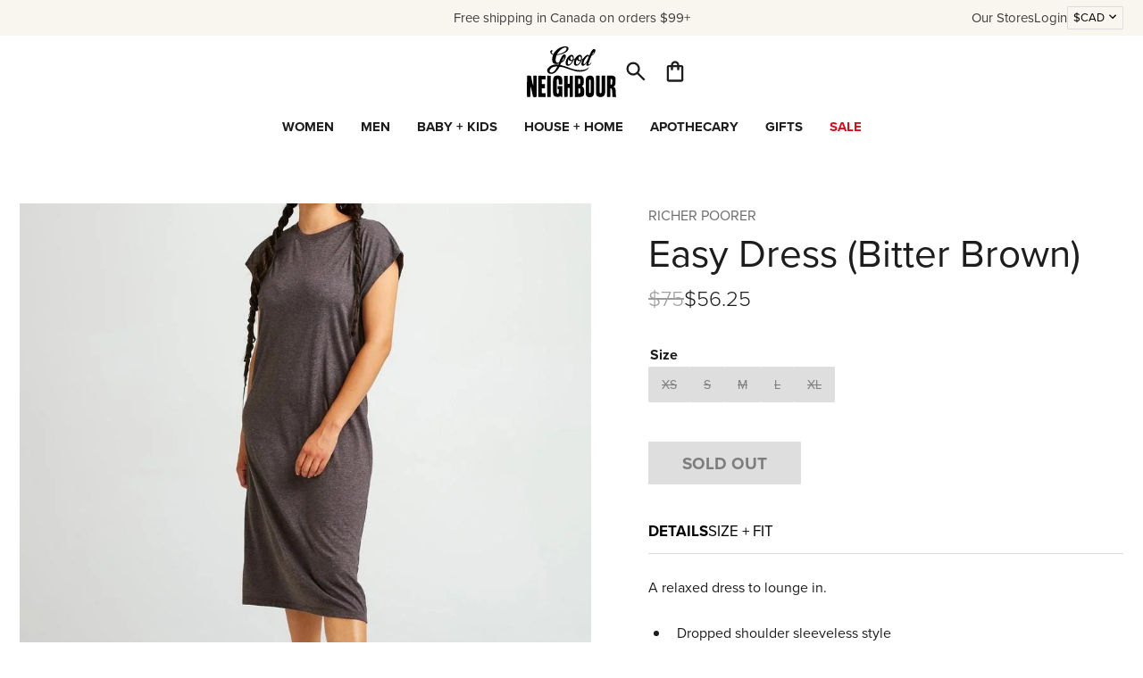

--- FILE ---
content_type: text/html; charset=utf-8
request_url: https://www.goodnbr.com/products/easy-dress-bitter-brown
body_size: 25246
content:
<!doctype html>
<html lang="en">
  <head>
    <meta charset="utf-8">
    <meta http-equiv="X-UA-Compatible" content="IE=edge">
    <meta name="viewport" content="width=device-width,initial-scale=1">
    <link rel="preconnect" href="https://cdn.shopify.com" crossorigin>
    <link rel="preconnect" href="https://use.typekit.net" crossorigin>
    <title>Good Neighbour | Richer Poorer Easy Dress (Bitter Brown)</title>
    
      <meta name="description" content="A relaxed dress to lounge in." >
    
    <link rel="stylesheet" href="https://use.typekit.net/ahq1xzr.css">
    
  

  
    <style data-shopify>
      :root {
          --black-color: #1d1d1d;
          --blue-color: #0000ff;
          --green-color: #008000;
          --grey-color: #aeaeae;
          --indigo-color: #4b0082;
          --orange-color: #ffa500;
          --red-color: #ff0000;
          --violet-color: #ee82ee;
          --white-color: #ffffff;
          --yellow-color: #ffff00;}
    </style>
  

    <link href="//www.goodnbr.com/cdn/shop/t/128/assets/style.css?v=8800474591627401231768508725" rel="stylesheet" type="text/css" media="all" />
    <script src="//www.goodnbr.com/cdn/shopifycloud/storefront/assets/themes_support/option_selection-b017cd28.js" type="text/javascript"></script>
    <script src="//www.goodnbr.com/cdn/shop/t/128/assets/script-head.js?v=116651140661898810601768415555" type="text/javascript"></script>
    <script>window.performance && window.performance.mark && window.performance.mark('shopify.content_for_header.start');</script><meta name="google-site-verification" content="Jweb8xLYf6G54rsTu1i1hTDDvYI5XxfI8NBpR59vGnk">
<meta name="google-site-verification" content="GKyG0u4P06yDVqyXjEc_-oLBjGJlrWlIiL4n7dErpRQ">
<meta name="google-site-verification" content="y87voE2KIe6cYs13LooSpicqnBHS9LmqINh5F19fF-s">
<meta id="shopify-digital-wallet" name="shopify-digital-wallet" content="/15548281/digital_wallets/dialog">
<meta name="shopify-checkout-api-token" content="4e68834b6fa7b80ca43f055dcaea7811">
<meta id="in-context-paypal-metadata" data-shop-id="15548281" data-venmo-supported="false" data-environment="production" data-locale="en_US" data-paypal-v4="true" data-currency="CAD">
<link rel="alternate" type="application/json+oembed" href="https://www.goodnbr.com/products/easy-dress-bitter-brown.oembed">
<script async="async" src="/checkouts/internal/preloads.js?locale=en-CA"></script>
<link rel="preconnect" href="https://shop.app" crossorigin="anonymous">
<script async="async" src="https://shop.app/checkouts/internal/preloads.js?locale=en-CA&shop_id=15548281" crossorigin="anonymous"></script>
<script id="apple-pay-shop-capabilities" type="application/json">{"shopId":15548281,"countryCode":"CA","currencyCode":"CAD","merchantCapabilities":["supports3DS"],"merchantId":"gid:\/\/shopify\/Shop\/15548281","merchantName":"Good Neighbour","requiredBillingContactFields":["postalAddress","email","phone"],"requiredShippingContactFields":["postalAddress","email","phone"],"shippingType":"shipping","supportedNetworks":["visa","masterCard","amex","discover","interac","jcb"],"total":{"type":"pending","label":"Good Neighbour","amount":"1.00"},"shopifyPaymentsEnabled":true,"supportsSubscriptions":true}</script>
<script id="shopify-features" type="application/json">{"accessToken":"4e68834b6fa7b80ca43f055dcaea7811","betas":["rich-media-storefront-analytics"],"domain":"www.goodnbr.com","predictiveSearch":true,"shopId":15548281,"locale":"en"}</script>
<script>var Shopify = Shopify || {};
Shopify.shop = "good-nbr.myshopify.com";
Shopify.locale = "en";
Shopify.currency = {"active":"CAD","rate":"1.0"};
Shopify.country = "CA";
Shopify.theme = {"name":"Valentine's Day","id":182048325675,"schema_name":null,"schema_version":null,"theme_store_id":null,"role":"main"};
Shopify.theme.handle = "null";
Shopify.theme.style = {"id":null,"handle":null};
Shopify.cdnHost = "www.goodnbr.com/cdn";
Shopify.routes = Shopify.routes || {};
Shopify.routes.root = "/";</script>
<script type="module">!function(o){(o.Shopify=o.Shopify||{}).modules=!0}(window);</script>
<script>!function(o){function n(){var o=[];function n(){o.push(Array.prototype.slice.apply(arguments))}return n.q=o,n}var t=o.Shopify=o.Shopify||{};t.loadFeatures=n(),t.autoloadFeatures=n()}(window);</script>
<script>
  window.ShopifyPay = window.ShopifyPay || {};
  window.ShopifyPay.apiHost = "shop.app\/pay";
  window.ShopifyPay.redirectState = null;
</script>
<script id="shop-js-analytics" type="application/json">{"pageType":"product"}</script>
<script defer="defer" async type="module" src="//www.goodnbr.com/cdn/shopifycloud/shop-js/modules/v2/client.init-shop-cart-sync_C5BV16lS.en.esm.js"></script>
<script defer="defer" async type="module" src="//www.goodnbr.com/cdn/shopifycloud/shop-js/modules/v2/chunk.common_CygWptCX.esm.js"></script>
<script type="module">
  await import("//www.goodnbr.com/cdn/shopifycloud/shop-js/modules/v2/client.init-shop-cart-sync_C5BV16lS.en.esm.js");
await import("//www.goodnbr.com/cdn/shopifycloud/shop-js/modules/v2/chunk.common_CygWptCX.esm.js");

  window.Shopify.SignInWithShop?.initShopCartSync?.({"fedCMEnabled":true,"windoidEnabled":true});

</script>
<script>
  window.Shopify = window.Shopify || {};
  if (!window.Shopify.featureAssets) window.Shopify.featureAssets = {};
  window.Shopify.featureAssets['shop-js'] = {"shop-cart-sync":["modules/v2/client.shop-cart-sync_ZFArdW7E.en.esm.js","modules/v2/chunk.common_CygWptCX.esm.js"],"init-fed-cm":["modules/v2/client.init-fed-cm_CmiC4vf6.en.esm.js","modules/v2/chunk.common_CygWptCX.esm.js"],"shop-button":["modules/v2/client.shop-button_tlx5R9nI.en.esm.js","modules/v2/chunk.common_CygWptCX.esm.js"],"shop-cash-offers":["modules/v2/client.shop-cash-offers_DOA2yAJr.en.esm.js","modules/v2/chunk.common_CygWptCX.esm.js","modules/v2/chunk.modal_D71HUcav.esm.js"],"init-windoid":["modules/v2/client.init-windoid_sURxWdc1.en.esm.js","modules/v2/chunk.common_CygWptCX.esm.js"],"shop-toast-manager":["modules/v2/client.shop-toast-manager_ClPi3nE9.en.esm.js","modules/v2/chunk.common_CygWptCX.esm.js"],"init-shop-email-lookup-coordinator":["modules/v2/client.init-shop-email-lookup-coordinator_B8hsDcYM.en.esm.js","modules/v2/chunk.common_CygWptCX.esm.js"],"init-shop-cart-sync":["modules/v2/client.init-shop-cart-sync_C5BV16lS.en.esm.js","modules/v2/chunk.common_CygWptCX.esm.js"],"avatar":["modules/v2/client.avatar_BTnouDA3.en.esm.js"],"pay-button":["modules/v2/client.pay-button_FdsNuTd3.en.esm.js","modules/v2/chunk.common_CygWptCX.esm.js"],"init-customer-accounts":["modules/v2/client.init-customer-accounts_DxDtT_ad.en.esm.js","modules/v2/client.shop-login-button_C5VAVYt1.en.esm.js","modules/v2/chunk.common_CygWptCX.esm.js","modules/v2/chunk.modal_D71HUcav.esm.js"],"init-shop-for-new-customer-accounts":["modules/v2/client.init-shop-for-new-customer-accounts_ChsxoAhi.en.esm.js","modules/v2/client.shop-login-button_C5VAVYt1.en.esm.js","modules/v2/chunk.common_CygWptCX.esm.js","modules/v2/chunk.modal_D71HUcav.esm.js"],"shop-login-button":["modules/v2/client.shop-login-button_C5VAVYt1.en.esm.js","modules/v2/chunk.common_CygWptCX.esm.js","modules/v2/chunk.modal_D71HUcav.esm.js"],"init-customer-accounts-sign-up":["modules/v2/client.init-customer-accounts-sign-up_CPSyQ0Tj.en.esm.js","modules/v2/client.shop-login-button_C5VAVYt1.en.esm.js","modules/v2/chunk.common_CygWptCX.esm.js","modules/v2/chunk.modal_D71HUcav.esm.js"],"shop-follow-button":["modules/v2/client.shop-follow-button_Cva4Ekp9.en.esm.js","modules/v2/chunk.common_CygWptCX.esm.js","modules/v2/chunk.modal_D71HUcav.esm.js"],"checkout-modal":["modules/v2/client.checkout-modal_BPM8l0SH.en.esm.js","modules/v2/chunk.common_CygWptCX.esm.js","modules/v2/chunk.modal_D71HUcav.esm.js"],"lead-capture":["modules/v2/client.lead-capture_Bi8yE_yS.en.esm.js","modules/v2/chunk.common_CygWptCX.esm.js","modules/v2/chunk.modal_D71HUcav.esm.js"],"shop-login":["modules/v2/client.shop-login_D6lNrXab.en.esm.js","modules/v2/chunk.common_CygWptCX.esm.js","modules/v2/chunk.modal_D71HUcav.esm.js"],"payment-terms":["modules/v2/client.payment-terms_CZxnsJam.en.esm.js","modules/v2/chunk.common_CygWptCX.esm.js","modules/v2/chunk.modal_D71HUcav.esm.js"]};
</script>
<script>(function() {
  var isLoaded = false;
  function asyncLoad() {
    if (isLoaded) return;
    isLoaded = true;
    var urls = ["https:\/\/cdn.nfcube.com\/instafeed-0ac7c4a040551dca7319f09bdf7a7dcc.js?shop=good-nbr.myshopify.com","\/\/sfo2.digitaloceanspaces.com\/woohoo\/public\/script\/27138\/script.js?1759279268\u0026shop=good-nbr.myshopify.com"];
    for (var i = 0; i < urls.length; i++) {
      var s = document.createElement('script');
      s.type = 'text/javascript';
      s.async = true;
      s.src = urls[i];
      var x = document.getElementsByTagName('script')[0];
      x.parentNode.insertBefore(s, x);
    }
  };
  if(window.attachEvent) {
    window.attachEvent('onload', asyncLoad);
  } else {
    window.addEventListener('load', asyncLoad, false);
  }
})();</script>
<script id="__st">var __st={"a":15548281,"offset":-18000,"reqid":"97d523dc-2df1-4f68-9aa8-ea72ad82ea08-1768600610","pageurl":"www.goodnbr.com\/products\/easy-dress-bitter-brown","u":"4271ac04e160","p":"product","rtyp":"product","rid":4875625005099};</script>
<script>window.ShopifyPaypalV4VisibilityTracking = true;</script>
<script id="captcha-bootstrap">!function(){'use strict';const t='contact',e='account',n='new_comment',o=[[t,t],['blogs',n],['comments',n],[t,'customer']],c=[[e,'customer_login'],[e,'guest_login'],[e,'recover_customer_password'],[e,'create_customer']],r=t=>t.map((([t,e])=>`form[action*='/${t}']:not([data-nocaptcha='true']) input[name='form_type'][value='${e}']`)).join(','),a=t=>()=>t?[...document.querySelectorAll(t)].map((t=>t.form)):[];function s(){const t=[...o],e=r(t);return a(e)}const i='password',u='form_key',d=['recaptcha-v3-token','g-recaptcha-response','h-captcha-response',i],f=()=>{try{return window.sessionStorage}catch{return}},m='__shopify_v',_=t=>t.elements[u];function p(t,e,n=!1){try{const o=window.sessionStorage,c=JSON.parse(o.getItem(e)),{data:r}=function(t){const{data:e,action:n}=t;return t[m]||n?{data:e,action:n}:{data:t,action:n}}(c);for(const[e,n]of Object.entries(r))t.elements[e]&&(t.elements[e].value=n);n&&o.removeItem(e)}catch(o){console.error('form repopulation failed',{error:o})}}const l='form_type',E='cptcha';function T(t){t.dataset[E]=!0}const w=window,h=w.document,L='Shopify',v='ce_forms',y='captcha';let A=!1;((t,e)=>{const n=(g='f06e6c50-85a8-45c8-87d0-21a2b65856fe',I='https://cdn.shopify.com/shopifycloud/storefront-forms-hcaptcha/ce_storefront_forms_captcha_hcaptcha.v1.5.2.iife.js',D={infoText:'Protected by hCaptcha',privacyText:'Privacy',termsText:'Terms'},(t,e,n)=>{const o=w[L][v],c=o.bindForm;if(c)return c(t,g,e,D).then(n);var r;o.q.push([[t,g,e,D],n]),r=I,A||(h.body.append(Object.assign(h.createElement('script'),{id:'captcha-provider',async:!0,src:r})),A=!0)});var g,I,D;w[L]=w[L]||{},w[L][v]=w[L][v]||{},w[L][v].q=[],w[L][y]=w[L][y]||{},w[L][y].protect=function(t,e){n(t,void 0,e),T(t)},Object.freeze(w[L][y]),function(t,e,n,w,h,L){const[v,y,A,g]=function(t,e,n){const i=e?o:[],u=t?c:[],d=[...i,...u],f=r(d),m=r(i),_=r(d.filter((([t,e])=>n.includes(e))));return[a(f),a(m),a(_),s()]}(w,h,L),I=t=>{const e=t.target;return e instanceof HTMLFormElement?e:e&&e.form},D=t=>v().includes(t);t.addEventListener('submit',(t=>{const e=I(t);if(!e)return;const n=D(e)&&!e.dataset.hcaptchaBound&&!e.dataset.recaptchaBound,o=_(e),c=g().includes(e)&&(!o||!o.value);(n||c)&&t.preventDefault(),c&&!n&&(function(t){try{if(!f())return;!function(t){const e=f();if(!e)return;const n=_(t);if(!n)return;const o=n.value;o&&e.removeItem(o)}(t);const e=Array.from(Array(32),(()=>Math.random().toString(36)[2])).join('');!function(t,e){_(t)||t.append(Object.assign(document.createElement('input'),{type:'hidden',name:u})),t.elements[u].value=e}(t,e),function(t,e){const n=f();if(!n)return;const o=[...t.querySelectorAll(`input[type='${i}']`)].map((({name:t})=>t)),c=[...d,...o],r={};for(const[a,s]of new FormData(t).entries())c.includes(a)||(r[a]=s);n.setItem(e,JSON.stringify({[m]:1,action:t.action,data:r}))}(t,e)}catch(e){console.error('failed to persist form',e)}}(e),e.submit())}));const S=(t,e)=>{t&&!t.dataset[E]&&(n(t,e.some((e=>e===t))),T(t))};for(const o of['focusin','change'])t.addEventListener(o,(t=>{const e=I(t);D(e)&&S(e,y())}));const B=e.get('form_key'),M=e.get(l),P=B&&M;t.addEventListener('DOMContentLoaded',(()=>{const t=y();if(P)for(const e of t)e.elements[l].value===M&&p(e,B);[...new Set([...A(),...v().filter((t=>'true'===t.dataset.shopifyCaptcha))])].forEach((e=>S(e,t)))}))}(h,new URLSearchParams(w.location.search),n,t,e,['guest_login'])})(!0,!0)}();</script>
<script integrity="sha256-4kQ18oKyAcykRKYeNunJcIwy7WH5gtpwJnB7kiuLZ1E=" data-source-attribution="shopify.loadfeatures" defer="defer" src="//www.goodnbr.com/cdn/shopifycloud/storefront/assets/storefront/load_feature-a0a9edcb.js" crossorigin="anonymous"></script>
<script crossorigin="anonymous" defer="defer" src="//www.goodnbr.com/cdn/shopifycloud/storefront/assets/shopify_pay/storefront-65b4c6d7.js?v=20250812"></script>
<script data-source-attribution="shopify.dynamic_checkout.dynamic.init">var Shopify=Shopify||{};Shopify.PaymentButton=Shopify.PaymentButton||{isStorefrontPortableWallets:!0,init:function(){window.Shopify.PaymentButton.init=function(){};var t=document.createElement("script");t.src="https://www.goodnbr.com/cdn/shopifycloud/portable-wallets/latest/portable-wallets.en.js",t.type="module",document.head.appendChild(t)}};
</script>
<script data-source-attribution="shopify.dynamic_checkout.buyer_consent">
  function portableWalletsHideBuyerConsent(e){var t=document.getElementById("shopify-buyer-consent"),n=document.getElementById("shopify-subscription-policy-button");t&&n&&(t.classList.add("hidden"),t.setAttribute("aria-hidden","true"),n.removeEventListener("click",e))}function portableWalletsShowBuyerConsent(e){var t=document.getElementById("shopify-buyer-consent"),n=document.getElementById("shopify-subscription-policy-button");t&&n&&(t.classList.remove("hidden"),t.removeAttribute("aria-hidden"),n.addEventListener("click",e))}window.Shopify?.PaymentButton&&(window.Shopify.PaymentButton.hideBuyerConsent=portableWalletsHideBuyerConsent,window.Shopify.PaymentButton.showBuyerConsent=portableWalletsShowBuyerConsent);
</script>
<script data-source-attribution="shopify.dynamic_checkout.cart.bootstrap">document.addEventListener("DOMContentLoaded",(function(){function t(){return document.querySelector("shopify-accelerated-checkout-cart, shopify-accelerated-checkout")}if(t())Shopify.PaymentButton.init();else{new MutationObserver((function(e,n){t()&&(Shopify.PaymentButton.init(),n.disconnect())})).observe(document.body,{childList:!0,subtree:!0})}}));
</script>
<link id="shopify-accelerated-checkout-styles" rel="stylesheet" media="screen" href="https://www.goodnbr.com/cdn/shopifycloud/portable-wallets/latest/accelerated-checkout-backwards-compat.css" crossorigin="anonymous">
<style id="shopify-accelerated-checkout-cart">
        #shopify-buyer-consent {
  margin-top: 1em;
  display: inline-block;
  width: 100%;
}

#shopify-buyer-consent.hidden {
  display: none;
}

#shopify-subscription-policy-button {
  background: none;
  border: none;
  padding: 0;
  text-decoration: underline;
  font-size: inherit;
  cursor: pointer;
}

#shopify-subscription-policy-button::before {
  box-shadow: none;
}

      </style>
<script id="sections-script" data-sections="grid-related-product-cards" defer="defer" src="//www.goodnbr.com/cdn/shop/t/128/compiled_assets/scripts.js?v=34075"></script>
<script>window.performance && window.performance.mark && window.performance.mark('shopify.content_for_header.end');</script>
    <link rel="canonical" href="https://www.goodnbr.com/products/easy-dress-bitter-brown">
    <meta name="p:domain_verify" content="7a4448c41c3d2940e0488288c6f91150"/>
<link rel="icon" href="//www.goodnbr.com/cdn/shop/t/128/assets/favicon.svg?v=8759102691053857961768415555" type="image/svg+xml">
<link rel="icon" href="//www.goodnbr.com/cdn/shop/t/128/assets/favicon.png?v=51339778490397072381768415555" type="image/png">
    <script>
    window.shopUrl = 'https://www.goodnbr.com';
    window.productCardMedia = {};
    </script>
  <!-- BEGIN app block: shopify://apps/triplewhale/blocks/triple_pixel_snippet/483d496b-3f1a-4609-aea7-8eee3b6b7a2a --><link rel='preconnect dns-prefetch' href='https://api.config-security.com/' crossorigin />
<link rel='preconnect dns-prefetch' href='https://conf.config-security.com/' crossorigin />
<script>
/* >> TriplePixel :: start*/
window.TriplePixelData={TripleName:"good-nbr.myshopify.com",ver:"2.16",plat:"SHOPIFY",isHeadless:false,src:'SHOPIFY_EXT',product:{id:"4875625005099",name:`Easy Dress (Bitter Brown)`,price:"56.25",variant:"33086315790379"},search:"",collection:"",cart:"",template:"product",curr:"CAD" || "CAD"},function(W,H,A,L,E,_,B,N){function O(U,T,P,H,R){void 0===R&&(R=!1),H=new XMLHttpRequest,P?(H.open("POST",U,!0),H.setRequestHeader("Content-Type","text/plain")):H.open("GET",U,!0),H.send(JSON.stringify(P||{})),H.onreadystatechange=function(){4===H.readyState&&200===H.status?(R=H.responseText,U.includes("/first")?eval(R):P||(N[B]=R)):(299<H.status||H.status<200)&&T&&!R&&(R=!0,O(U,T-1,P))}}if(N=window,!N[H+"sn"]){N[H+"sn"]=1,L=function(){return Date.now().toString(36)+"_"+Math.random().toString(36)};try{A.setItem(H,1+(0|A.getItem(H)||0)),(E=JSON.parse(A.getItem(H+"U")||"[]")).push({u:location.href,r:document.referrer,t:Date.now(),id:L()}),A.setItem(H+"U",JSON.stringify(E))}catch(e){}var i,m,p;A.getItem('"!nC`')||(_=A,A=N,A[H]||(E=A[H]=function(t,e,i){return void 0===i&&(i=[]),"State"==t?E.s:(W=L(),(E._q=E._q||[]).push([W,t,e].concat(i)),W)},E.s="Installed",E._q=[],E.ch=W,B="configSecurityConfModel",N[B]=1,O("https://conf.config-security.com/model",5),i=L(),m=A[atob("c2NyZWVu")],_.setItem("di_pmt_wt",i),p={id:i,action:"profile",avatar:_.getItem("auth-security_rand_salt_"),time:m[atob("d2lkdGg=")]+":"+m[atob("aGVpZ2h0")],host:A.TriplePixelData.TripleName,plat:A.TriplePixelData.plat,url:window.location.href.slice(0,500),ref:document.referrer,ver:A.TriplePixelData.ver},O("https://api.config-security.com/event",5,p),O("https://api.config-security.com/first?host=".concat(p.host,"&plat=").concat(p.plat),5)))}}("","TriplePixel",localStorage);
/* << TriplePixel :: end*/
</script>



<!-- END app block --><!-- BEGIN app block: shopify://apps/klaviyo-email-marketing-sms/blocks/klaviyo-onsite-embed/2632fe16-c075-4321-a88b-50b567f42507 -->












  <script async src="https://static.klaviyo.com/onsite/js/WQSWQZ/klaviyo.js?company_id=WQSWQZ"></script>
  <script>!function(){if(!window.klaviyo){window._klOnsite=window._klOnsite||[];try{window.klaviyo=new Proxy({},{get:function(n,i){return"push"===i?function(){var n;(n=window._klOnsite).push.apply(n,arguments)}:function(){for(var n=arguments.length,o=new Array(n),w=0;w<n;w++)o[w]=arguments[w];var t="function"==typeof o[o.length-1]?o.pop():void 0,e=new Promise((function(n){window._klOnsite.push([i].concat(o,[function(i){t&&t(i),n(i)}]))}));return e}}})}catch(n){window.klaviyo=window.klaviyo||[],window.klaviyo.push=function(){var n;(n=window._klOnsite).push.apply(n,arguments)}}}}();</script>

  
    <script id="viewed_product">
      if (item == null) {
        var _learnq = _learnq || [];

        var MetafieldReviews = null
        var MetafieldYotpoRating = null
        var MetafieldYotpoCount = null
        var MetafieldLooxRating = null
        var MetafieldLooxCount = null
        var okendoProduct = null
        var okendoProductReviewCount = null
        var okendoProductReviewAverageValue = null
        try {
          // The following fields are used for Customer Hub recently viewed in order to add reviews.
          // This information is not part of __kla_viewed. Instead, it is part of __kla_viewed_reviewed_items
          MetafieldReviews = {};
          MetafieldYotpoRating = null
          MetafieldYotpoCount = null
          MetafieldLooxRating = null
          MetafieldLooxCount = null

          okendoProduct = null
          // If the okendo metafield is not legacy, it will error, which then requires the new json formatted data
          if (okendoProduct && 'error' in okendoProduct) {
            okendoProduct = null
          }
          okendoProductReviewCount = okendoProduct ? okendoProduct.reviewCount : null
          okendoProductReviewAverageValue = okendoProduct ? okendoProduct.reviewAverageValue : null
        } catch (error) {
          console.error('Error in Klaviyo onsite reviews tracking:', error);
        }

        var item = {
          Name: "Easy Dress (Bitter Brown)",
          ProductID: 4875625005099,
          Categories: ["All","ALL - No D.S. \u0026 Durga","BLACK FRIDAY\/CYBER MONDAY SALE","BOXING WEEK - 25% OFF APPAREL","Richer Poorer","Sale","SALE - Ladieswear","Sale On Sale - Women's Clothing","SALEONSALE","Women","Women's Clothing"],
          ImageURL: "https://www.goodnbr.com/cdn/shop/products/s102643_grande.jpg?v=1610904584",
          URL: "https://www.goodnbr.com/products/easy-dress-bitter-brown",
          Brand: "RICHER POORER",
          Price: "$56.25",
          Value: "56.25",
          CompareAtPrice: "$75.00"
        };
        _learnq.push(['track', 'Viewed Product', item]);
        _learnq.push(['trackViewedItem', {
          Title: item.Name,
          ItemId: item.ProductID,
          Categories: item.Categories,
          ImageUrl: item.ImageURL,
          Url: item.URL,
          Metadata: {
            Brand: item.Brand,
            Price: item.Price,
            Value: item.Value,
            CompareAtPrice: item.CompareAtPrice
          },
          metafields:{
            reviews: MetafieldReviews,
            yotpo:{
              rating: MetafieldYotpoRating,
              count: MetafieldYotpoCount,
            },
            loox:{
              rating: MetafieldLooxRating,
              count: MetafieldLooxCount,
            },
            okendo: {
              rating: okendoProductReviewAverageValue,
              count: okendoProductReviewCount,
            }
          }
        }]);
      }
    </script>
  




  <script>
    window.klaviyoReviewsProductDesignMode = false
  </script>







<!-- END app block --><meta property="og:image" content="https://cdn.shopify.com/s/files/1/1554/8281/products/s102643.jpg?v=1610904584" />
<meta property="og:image:secure_url" content="https://cdn.shopify.com/s/files/1/1554/8281/products/s102643.jpg?v=1610904584" />
<meta property="og:image:width" content="900" />
<meta property="og:image:height" content="900" />
<link href="https://monorail-edge.shopifysvc.com" rel="dns-prefetch">
<script>(function(){if ("sendBeacon" in navigator && "performance" in window) {try {var session_token_from_headers = performance.getEntriesByType('navigation')[0].serverTiming.find(x => x.name == '_s').description;} catch {var session_token_from_headers = undefined;}var session_cookie_matches = document.cookie.match(/_shopify_s=([^;]*)/);var session_token_from_cookie = session_cookie_matches && session_cookie_matches.length === 2 ? session_cookie_matches[1] : "";var session_token = session_token_from_headers || session_token_from_cookie || "";function handle_abandonment_event(e) {var entries = performance.getEntries().filter(function(entry) {return /monorail-edge.shopifysvc.com/.test(entry.name);});if (!window.abandonment_tracked && entries.length === 0) {window.abandonment_tracked = true;var currentMs = Date.now();var navigation_start = performance.timing.navigationStart;var payload = {shop_id: 15548281,url: window.location.href,navigation_start,duration: currentMs - navigation_start,session_token,page_type: "product"};window.navigator.sendBeacon("https://monorail-edge.shopifysvc.com/v1/produce", JSON.stringify({schema_id: "online_store_buyer_site_abandonment/1.1",payload: payload,metadata: {event_created_at_ms: currentMs,event_sent_at_ms: currentMs}}));}}window.addEventListener('pagehide', handle_abandonment_event);}}());</script>
<script id="web-pixels-manager-setup">(function e(e,d,r,n,o){if(void 0===o&&(o={}),!Boolean(null===(a=null===(i=window.Shopify)||void 0===i?void 0:i.analytics)||void 0===a?void 0:a.replayQueue)){var i,a;window.Shopify=window.Shopify||{};var t=window.Shopify;t.analytics=t.analytics||{};var s=t.analytics;s.replayQueue=[],s.publish=function(e,d,r){return s.replayQueue.push([e,d,r]),!0};try{self.performance.mark("wpm:start")}catch(e){}var l=function(){var e={modern:/Edge?\/(1{2}[4-9]|1[2-9]\d|[2-9]\d{2}|\d{4,})\.\d+(\.\d+|)|Firefox\/(1{2}[4-9]|1[2-9]\d|[2-9]\d{2}|\d{4,})\.\d+(\.\d+|)|Chrom(ium|e)\/(9{2}|\d{3,})\.\d+(\.\d+|)|(Maci|X1{2}).+ Version\/(15\.\d+|(1[6-9]|[2-9]\d|\d{3,})\.\d+)([,.]\d+|)( \(\w+\)|)( Mobile\/\w+|) Safari\/|Chrome.+OPR\/(9{2}|\d{3,})\.\d+\.\d+|(CPU[ +]OS|iPhone[ +]OS|CPU[ +]iPhone|CPU IPhone OS|CPU iPad OS)[ +]+(15[._]\d+|(1[6-9]|[2-9]\d|\d{3,})[._]\d+)([._]\d+|)|Android:?[ /-](13[3-9]|1[4-9]\d|[2-9]\d{2}|\d{4,})(\.\d+|)(\.\d+|)|Android.+Firefox\/(13[5-9]|1[4-9]\d|[2-9]\d{2}|\d{4,})\.\d+(\.\d+|)|Android.+Chrom(ium|e)\/(13[3-9]|1[4-9]\d|[2-9]\d{2}|\d{4,})\.\d+(\.\d+|)|SamsungBrowser\/([2-9]\d|\d{3,})\.\d+/,legacy:/Edge?\/(1[6-9]|[2-9]\d|\d{3,})\.\d+(\.\d+|)|Firefox\/(5[4-9]|[6-9]\d|\d{3,})\.\d+(\.\d+|)|Chrom(ium|e)\/(5[1-9]|[6-9]\d|\d{3,})\.\d+(\.\d+|)([\d.]+$|.*Safari\/(?![\d.]+ Edge\/[\d.]+$))|(Maci|X1{2}).+ Version\/(10\.\d+|(1[1-9]|[2-9]\d|\d{3,})\.\d+)([,.]\d+|)( \(\w+\)|)( Mobile\/\w+|) Safari\/|Chrome.+OPR\/(3[89]|[4-9]\d|\d{3,})\.\d+\.\d+|(CPU[ +]OS|iPhone[ +]OS|CPU[ +]iPhone|CPU IPhone OS|CPU iPad OS)[ +]+(10[._]\d+|(1[1-9]|[2-9]\d|\d{3,})[._]\d+)([._]\d+|)|Android:?[ /-](13[3-9]|1[4-9]\d|[2-9]\d{2}|\d{4,})(\.\d+|)(\.\d+|)|Mobile Safari.+OPR\/([89]\d|\d{3,})\.\d+\.\d+|Android.+Firefox\/(13[5-9]|1[4-9]\d|[2-9]\d{2}|\d{4,})\.\d+(\.\d+|)|Android.+Chrom(ium|e)\/(13[3-9]|1[4-9]\d|[2-9]\d{2}|\d{4,})\.\d+(\.\d+|)|Android.+(UC? ?Browser|UCWEB|U3)[ /]?(15\.([5-9]|\d{2,})|(1[6-9]|[2-9]\d|\d{3,})\.\d+)\.\d+|SamsungBrowser\/(5\.\d+|([6-9]|\d{2,})\.\d+)|Android.+MQ{2}Browser\/(14(\.(9|\d{2,})|)|(1[5-9]|[2-9]\d|\d{3,})(\.\d+|))(\.\d+|)|K[Aa][Ii]OS\/(3\.\d+|([4-9]|\d{2,})\.\d+)(\.\d+|)/},d=e.modern,r=e.legacy,n=navigator.userAgent;return n.match(d)?"modern":n.match(r)?"legacy":"unknown"}(),u="modern"===l?"modern":"legacy",c=(null!=n?n:{modern:"",legacy:""})[u],f=function(e){return[e.baseUrl,"/wpm","/b",e.hashVersion,"modern"===e.buildTarget?"m":"l",".js"].join("")}({baseUrl:d,hashVersion:r,buildTarget:u}),m=function(e){var d=e.version,r=e.bundleTarget,n=e.surface,o=e.pageUrl,i=e.monorailEndpoint;return{emit:function(e){var a=e.status,t=e.errorMsg,s=(new Date).getTime(),l=JSON.stringify({metadata:{event_sent_at_ms:s},events:[{schema_id:"web_pixels_manager_load/3.1",payload:{version:d,bundle_target:r,page_url:o,status:a,surface:n,error_msg:t},metadata:{event_created_at_ms:s}}]});if(!i)return console&&console.warn&&console.warn("[Web Pixels Manager] No Monorail endpoint provided, skipping logging."),!1;try{return self.navigator.sendBeacon.bind(self.navigator)(i,l)}catch(e){}var u=new XMLHttpRequest;try{return u.open("POST",i,!0),u.setRequestHeader("Content-Type","text/plain"),u.send(l),!0}catch(e){return console&&console.warn&&console.warn("[Web Pixels Manager] Got an unhandled error while logging to Monorail."),!1}}}}({version:r,bundleTarget:l,surface:e.surface,pageUrl:self.location.href,monorailEndpoint:e.monorailEndpoint});try{o.browserTarget=l,function(e){var d=e.src,r=e.async,n=void 0===r||r,o=e.onload,i=e.onerror,a=e.sri,t=e.scriptDataAttributes,s=void 0===t?{}:t,l=document.createElement("script"),u=document.querySelector("head"),c=document.querySelector("body");if(l.async=n,l.src=d,a&&(l.integrity=a,l.crossOrigin="anonymous"),s)for(var f in s)if(Object.prototype.hasOwnProperty.call(s,f))try{l.dataset[f]=s[f]}catch(e){}if(o&&l.addEventListener("load",o),i&&l.addEventListener("error",i),u)u.appendChild(l);else{if(!c)throw new Error("Did not find a head or body element to append the script");c.appendChild(l)}}({src:f,async:!0,onload:function(){if(!function(){var e,d;return Boolean(null===(d=null===(e=window.Shopify)||void 0===e?void 0:e.analytics)||void 0===d?void 0:d.initialized)}()){var d=window.webPixelsManager.init(e)||void 0;if(d){var r=window.Shopify.analytics;r.replayQueue.forEach((function(e){var r=e[0],n=e[1],o=e[2];d.publishCustomEvent(r,n,o)})),r.replayQueue=[],r.publish=d.publishCustomEvent,r.visitor=d.visitor,r.initialized=!0}}},onerror:function(){return m.emit({status:"failed",errorMsg:"".concat(f," has failed to load")})},sri:function(e){var d=/^sha384-[A-Za-z0-9+/=]+$/;return"string"==typeof e&&d.test(e)}(c)?c:"",scriptDataAttributes:o}),m.emit({status:"loading"})}catch(e){m.emit({status:"failed",errorMsg:(null==e?void 0:e.message)||"Unknown error"})}}})({shopId: 15548281,storefrontBaseUrl: "https://www.goodnbr.com",extensionsBaseUrl: "https://extensions.shopifycdn.com/cdn/shopifycloud/web-pixels-manager",monorailEndpoint: "https://monorail-edge.shopifysvc.com/unstable/produce_batch",surface: "storefront-renderer",enabledBetaFlags: ["2dca8a86"],webPixelsConfigList: [{"id":"1044512811","configuration":"{\"accountID\":\"WQSWQZ\",\"webPixelConfig\":\"eyJlbmFibGVBZGRlZFRvQ2FydEV2ZW50cyI6IHRydWV9\"}","eventPayloadVersion":"v1","runtimeContext":"STRICT","scriptVersion":"524f6c1ee37bacdca7657a665bdca589","type":"APP","apiClientId":123074,"privacyPurposes":["ANALYTICS","MARKETING"],"dataSharingAdjustments":{"protectedCustomerApprovalScopes":["read_customer_address","read_customer_email","read_customer_name","read_customer_personal_data","read_customer_phone"]}},{"id":"328957995","configuration":"{\"pixel_id\":\"241347550054014\",\"pixel_type\":\"facebook_pixel\"}","eventPayloadVersion":"v1","runtimeContext":"OPEN","scriptVersion":"ca16bc87fe92b6042fbaa3acc2fbdaa6","type":"APP","apiClientId":2329312,"privacyPurposes":["ANALYTICS","MARKETING","SALE_OF_DATA"],"dataSharingAdjustments":{"protectedCustomerApprovalScopes":["read_customer_address","read_customer_email","read_customer_name","read_customer_personal_data","read_customer_phone"]}},{"id":"279805995","configuration":"{\"config\":\"{\\\"pixel_id\\\":\\\"G-YFEJ5GFDBF\\\",\\\"target_country\\\":\\\"CA\\\",\\\"gtag_events\\\":[{\\\"type\\\":\\\"purchase\\\",\\\"action_label\\\":\\\"G-YFEJ5GFDBF\\\"},{\\\"type\\\":\\\"page_view\\\",\\\"action_label\\\":\\\"G-YFEJ5GFDBF\\\"},{\\\"type\\\":\\\"view_item\\\",\\\"action_label\\\":\\\"G-YFEJ5GFDBF\\\"},{\\\"type\\\":\\\"search\\\",\\\"action_label\\\":\\\"G-YFEJ5GFDBF\\\"},{\\\"type\\\":\\\"add_to_cart\\\",\\\"action_label\\\":\\\"G-YFEJ5GFDBF\\\"},{\\\"type\\\":\\\"begin_checkout\\\",\\\"action_label\\\":\\\"G-YFEJ5GFDBF\\\"},{\\\"type\\\":\\\"add_payment_info\\\",\\\"action_label\\\":\\\"G-YFEJ5GFDBF\\\"}],\\\"enable_monitoring_mode\\\":false}\"}","eventPayloadVersion":"v1","runtimeContext":"OPEN","scriptVersion":"b2a88bafab3e21179ed38636efcd8a93","type":"APP","apiClientId":1780363,"privacyPurposes":[],"dataSharingAdjustments":{"protectedCustomerApprovalScopes":["read_customer_address","read_customer_email","read_customer_name","read_customer_personal_data","read_customer_phone"]}},{"id":"269418539","configuration":"{\"shopId\":\"good-nbr.myshopify.com\"}","eventPayloadVersion":"v1","runtimeContext":"STRICT","scriptVersion":"674c31de9c131805829c42a983792da6","type":"APP","apiClientId":2753413,"privacyPurposes":["ANALYTICS","MARKETING","SALE_OF_DATA"],"dataSharingAdjustments":{"protectedCustomerApprovalScopes":["read_customer_address","read_customer_email","read_customer_name","read_customer_personal_data","read_customer_phone"]}},{"id":"44073003","configuration":"{\"tagID\":\"2613583616218\"}","eventPayloadVersion":"v1","runtimeContext":"STRICT","scriptVersion":"18031546ee651571ed29edbe71a3550b","type":"APP","apiClientId":3009811,"privacyPurposes":["ANALYTICS","MARKETING","SALE_OF_DATA"],"dataSharingAdjustments":{"protectedCustomerApprovalScopes":["read_customer_address","read_customer_email","read_customer_name","read_customer_personal_data","read_customer_phone"]}},{"id":"89849899","eventPayloadVersion":"v1","runtimeContext":"LAX","scriptVersion":"1","type":"CUSTOM","privacyPurposes":["ANALYTICS"],"name":"Google Analytics tag (migrated)"},{"id":"shopify-app-pixel","configuration":"{}","eventPayloadVersion":"v1","runtimeContext":"STRICT","scriptVersion":"0450","apiClientId":"shopify-pixel","type":"APP","privacyPurposes":["ANALYTICS","MARKETING"]},{"id":"shopify-custom-pixel","eventPayloadVersion":"v1","runtimeContext":"LAX","scriptVersion":"0450","apiClientId":"shopify-pixel","type":"CUSTOM","privacyPurposes":["ANALYTICS","MARKETING"]}],isMerchantRequest: false,initData: {"shop":{"name":"Good Neighbour","paymentSettings":{"currencyCode":"CAD"},"myshopifyDomain":"good-nbr.myshopify.com","countryCode":"CA","storefrontUrl":"https:\/\/www.goodnbr.com"},"customer":null,"cart":null,"checkout":null,"productVariants":[{"price":{"amount":56.25,"currencyCode":"CAD"},"product":{"title":"Easy Dress (Bitter Brown)","vendor":"RICHER POORER","id":"4875625005099","untranslatedTitle":"Easy Dress (Bitter Brown)","url":"\/products\/easy-dress-bitter-brown","type":"Ladies Clothing - Dresses"},"id":"33086315790379","image":{"src":"\/\/www.goodnbr.com\/cdn\/shop\/products\/s102643.jpg?v=1610904584"},"sku":"RO - 02WTD-EASY","title":"XS","untranslatedTitle":"XS"},{"price":{"amount":56.25,"currencyCode":"CAD"},"product":{"title":"Easy Dress (Bitter Brown)","vendor":"RICHER POORER","id":"4875625005099","untranslatedTitle":"Easy Dress (Bitter Brown)","url":"\/products\/easy-dress-bitter-brown","type":"Ladies Clothing - Dresses"},"id":"33132013584427","image":{"src":"\/\/www.goodnbr.com\/cdn\/shop\/products\/s102643.jpg?v=1610904584"},"sku":"RO - 02WTD-EASY","title":"S","untranslatedTitle":"S"},{"price":{"amount":56.25,"currencyCode":"CAD"},"product":{"title":"Easy Dress (Bitter Brown)","vendor":"RICHER POORER","id":"4875625005099","untranslatedTitle":"Easy Dress (Bitter Brown)","url":"\/products\/easy-dress-bitter-brown","type":"Ladies Clothing - Dresses"},"id":"33132013551659","image":{"src":"\/\/www.goodnbr.com\/cdn\/shop\/products\/s102643.jpg?v=1610904584"},"sku":"RO - 02WTD-EASY","title":"M","untranslatedTitle":"M"},{"price":{"amount":56.25,"currencyCode":"CAD"},"product":{"title":"Easy Dress (Bitter Brown)","vendor":"RICHER POORER","id":"4875625005099","untranslatedTitle":"Easy Dress (Bitter Brown)","url":"\/products\/easy-dress-bitter-brown","type":"Ladies Clothing - Dresses"},"id":"33132013518891","image":{"src":"\/\/www.goodnbr.com\/cdn\/shop\/products\/s102643.jpg?v=1610904584"},"sku":"RO - 02WTD-EASY","title":"L","untranslatedTitle":"L"},{"price":{"amount":56.25,"currencyCode":"CAD"},"product":{"title":"Easy Dress (Bitter Brown)","vendor":"RICHER POORER","id":"4875625005099","untranslatedTitle":"Easy Dress (Bitter Brown)","url":"\/products\/easy-dress-bitter-brown","type":"Ladies Clothing - Dresses"},"id":"33132013617195","image":{"src":"\/\/www.goodnbr.com\/cdn\/shop\/products\/s102643.jpg?v=1610904584"},"sku":"RO - 02WTD-EASY","title":"XL","untranslatedTitle":"XL"}],"purchasingCompany":null},},"https://www.goodnbr.com/cdn","fcfee988w5aeb613cpc8e4bc33m6693e112",{"modern":"","legacy":""},{"shopId":"15548281","storefrontBaseUrl":"https:\/\/www.goodnbr.com","extensionBaseUrl":"https:\/\/extensions.shopifycdn.com\/cdn\/shopifycloud\/web-pixels-manager","surface":"storefront-renderer","enabledBetaFlags":"[\"2dca8a86\"]","isMerchantRequest":"false","hashVersion":"fcfee988w5aeb613cpc8e4bc33m6693e112","publish":"custom","events":"[[\"page_viewed\",{}],[\"product_viewed\",{\"productVariant\":{\"price\":{\"amount\":56.25,\"currencyCode\":\"CAD\"},\"product\":{\"title\":\"Easy Dress (Bitter Brown)\",\"vendor\":\"RICHER POORER\",\"id\":\"4875625005099\",\"untranslatedTitle\":\"Easy Dress (Bitter Brown)\",\"url\":\"\/products\/easy-dress-bitter-brown\",\"type\":\"Ladies Clothing - Dresses\"},\"id\":\"33086315790379\",\"image\":{\"src\":\"\/\/www.goodnbr.com\/cdn\/shop\/products\/s102643.jpg?v=1610904584\"},\"sku\":\"RO - 02WTD-EASY\",\"title\":\"XS\",\"untranslatedTitle\":\"XS\"}}]]"});</script><script>
  window.ShopifyAnalytics = window.ShopifyAnalytics || {};
  window.ShopifyAnalytics.meta = window.ShopifyAnalytics.meta || {};
  window.ShopifyAnalytics.meta.currency = 'CAD';
  var meta = {"product":{"id":4875625005099,"gid":"gid:\/\/shopify\/Product\/4875625005099","vendor":"RICHER POORER","type":"Ladies Clothing - Dresses","handle":"easy-dress-bitter-brown","variants":[{"id":33086315790379,"price":5625,"name":"Easy Dress (Bitter Brown) - XS","public_title":"XS","sku":"RO - 02WTD-EASY"},{"id":33132013584427,"price":5625,"name":"Easy Dress (Bitter Brown) - S","public_title":"S","sku":"RO - 02WTD-EASY"},{"id":33132013551659,"price":5625,"name":"Easy Dress (Bitter Brown) - M","public_title":"M","sku":"RO - 02WTD-EASY"},{"id":33132013518891,"price":5625,"name":"Easy Dress (Bitter Brown) - L","public_title":"L","sku":"RO - 02WTD-EASY"},{"id":33132013617195,"price":5625,"name":"Easy Dress (Bitter Brown) - XL","public_title":"XL","sku":"RO - 02WTD-EASY"}],"remote":false},"page":{"pageType":"product","resourceType":"product","resourceId":4875625005099,"requestId":"97d523dc-2df1-4f68-9aa8-ea72ad82ea08-1768600610"}};
  for (var attr in meta) {
    window.ShopifyAnalytics.meta[attr] = meta[attr];
  }
</script>
<script class="analytics">
  (function () {
    var customDocumentWrite = function(content) {
      var jquery = null;

      if (window.jQuery) {
        jquery = window.jQuery;
      } else if (window.Checkout && window.Checkout.$) {
        jquery = window.Checkout.$;
      }

      if (jquery) {
        jquery('body').append(content);
      }
    };

    var hasLoggedConversion = function(token) {
      if (token) {
        return document.cookie.indexOf('loggedConversion=' + token) !== -1;
      }
      return false;
    }

    var setCookieIfConversion = function(token) {
      if (token) {
        var twoMonthsFromNow = new Date(Date.now());
        twoMonthsFromNow.setMonth(twoMonthsFromNow.getMonth() + 2);

        document.cookie = 'loggedConversion=' + token + '; expires=' + twoMonthsFromNow;
      }
    }

    var trekkie = window.ShopifyAnalytics.lib = window.trekkie = window.trekkie || [];
    if (trekkie.integrations) {
      return;
    }
    trekkie.methods = [
      'identify',
      'page',
      'ready',
      'track',
      'trackForm',
      'trackLink'
    ];
    trekkie.factory = function(method) {
      return function() {
        var args = Array.prototype.slice.call(arguments);
        args.unshift(method);
        trekkie.push(args);
        return trekkie;
      };
    };
    for (var i = 0; i < trekkie.methods.length; i++) {
      var key = trekkie.methods[i];
      trekkie[key] = trekkie.factory(key);
    }
    trekkie.load = function(config) {
      trekkie.config = config || {};
      trekkie.config.initialDocumentCookie = document.cookie;
      var first = document.getElementsByTagName('script')[0];
      var script = document.createElement('script');
      script.type = 'text/javascript';
      script.onerror = function(e) {
        var scriptFallback = document.createElement('script');
        scriptFallback.type = 'text/javascript';
        scriptFallback.onerror = function(error) {
                var Monorail = {
      produce: function produce(monorailDomain, schemaId, payload) {
        var currentMs = new Date().getTime();
        var event = {
          schema_id: schemaId,
          payload: payload,
          metadata: {
            event_created_at_ms: currentMs,
            event_sent_at_ms: currentMs
          }
        };
        return Monorail.sendRequest("https://" + monorailDomain + "/v1/produce", JSON.stringify(event));
      },
      sendRequest: function sendRequest(endpointUrl, payload) {
        // Try the sendBeacon API
        if (window && window.navigator && typeof window.navigator.sendBeacon === 'function' && typeof window.Blob === 'function' && !Monorail.isIos12()) {
          var blobData = new window.Blob([payload], {
            type: 'text/plain'
          });

          if (window.navigator.sendBeacon(endpointUrl, blobData)) {
            return true;
          } // sendBeacon was not successful

        } // XHR beacon

        var xhr = new XMLHttpRequest();

        try {
          xhr.open('POST', endpointUrl);
          xhr.setRequestHeader('Content-Type', 'text/plain');
          xhr.send(payload);
        } catch (e) {
          console.log(e);
        }

        return false;
      },
      isIos12: function isIos12() {
        return window.navigator.userAgent.lastIndexOf('iPhone; CPU iPhone OS 12_') !== -1 || window.navigator.userAgent.lastIndexOf('iPad; CPU OS 12_') !== -1;
      }
    };
    Monorail.produce('monorail-edge.shopifysvc.com',
      'trekkie_storefront_load_errors/1.1',
      {shop_id: 15548281,
      theme_id: 182048325675,
      app_name: "storefront",
      context_url: window.location.href,
      source_url: "//www.goodnbr.com/cdn/s/trekkie.storefront.cd680fe47e6c39ca5d5df5f0a32d569bc48c0f27.min.js"});

        };
        scriptFallback.async = true;
        scriptFallback.src = '//www.goodnbr.com/cdn/s/trekkie.storefront.cd680fe47e6c39ca5d5df5f0a32d569bc48c0f27.min.js';
        first.parentNode.insertBefore(scriptFallback, first);
      };
      script.async = true;
      script.src = '//www.goodnbr.com/cdn/s/trekkie.storefront.cd680fe47e6c39ca5d5df5f0a32d569bc48c0f27.min.js';
      first.parentNode.insertBefore(script, first);
    };
    trekkie.load(
      {"Trekkie":{"appName":"storefront","development":false,"defaultAttributes":{"shopId":15548281,"isMerchantRequest":null,"themeId":182048325675,"themeCityHash":"1889157728275546576","contentLanguage":"en","currency":"CAD"},"isServerSideCookieWritingEnabled":true,"monorailRegion":"shop_domain","enabledBetaFlags":["65f19447"]},"Session Attribution":{},"S2S":{"facebookCapiEnabled":true,"source":"trekkie-storefront-renderer","apiClientId":580111}}
    );

    var loaded = false;
    trekkie.ready(function() {
      if (loaded) return;
      loaded = true;

      window.ShopifyAnalytics.lib = window.trekkie;

      var originalDocumentWrite = document.write;
      document.write = customDocumentWrite;
      try { window.ShopifyAnalytics.merchantGoogleAnalytics.call(this); } catch(error) {};
      document.write = originalDocumentWrite;

      window.ShopifyAnalytics.lib.page(null,{"pageType":"product","resourceType":"product","resourceId":4875625005099,"requestId":"97d523dc-2df1-4f68-9aa8-ea72ad82ea08-1768600610","shopifyEmitted":true});

      var match = window.location.pathname.match(/checkouts\/(.+)\/(thank_you|post_purchase)/)
      var token = match? match[1]: undefined;
      if (!hasLoggedConversion(token)) {
        setCookieIfConversion(token);
        window.ShopifyAnalytics.lib.track("Viewed Product",{"currency":"CAD","variantId":33086315790379,"productId":4875625005099,"productGid":"gid:\/\/shopify\/Product\/4875625005099","name":"Easy Dress (Bitter Brown) - XS","price":"56.25","sku":"RO - 02WTD-EASY","brand":"RICHER POORER","variant":"XS","category":"Ladies Clothing - Dresses","nonInteraction":true,"remote":false},undefined,undefined,{"shopifyEmitted":true});
      window.ShopifyAnalytics.lib.track("monorail:\/\/trekkie_storefront_viewed_product\/1.1",{"currency":"CAD","variantId":33086315790379,"productId":4875625005099,"productGid":"gid:\/\/shopify\/Product\/4875625005099","name":"Easy Dress (Bitter Brown) - XS","price":"56.25","sku":"RO - 02WTD-EASY","brand":"RICHER POORER","variant":"XS","category":"Ladies Clothing - Dresses","nonInteraction":true,"remote":false,"referer":"https:\/\/www.goodnbr.com\/products\/easy-dress-bitter-brown"});
      }
    });


        var eventsListenerScript = document.createElement('script');
        eventsListenerScript.async = true;
        eventsListenerScript.src = "//www.goodnbr.com/cdn/shopifycloud/storefront/assets/shop_events_listener-3da45d37.js";
        document.getElementsByTagName('head')[0].appendChild(eventsListenerScript);

})();</script>
  <script>
  if (!window.ga || (window.ga && typeof window.ga !== 'function')) {
    window.ga = function ga() {
      (window.ga.q = window.ga.q || []).push(arguments);
      if (window.Shopify && window.Shopify.analytics && typeof window.Shopify.analytics.publish === 'function') {
        window.Shopify.analytics.publish("ga_stub_called", {}, {sendTo: "google_osp_migration"});
      }
      console.error("Shopify's Google Analytics stub called with:", Array.from(arguments), "\nSee https://help.shopify.com/manual/promoting-marketing/pixels/pixel-migration#google for more information.");
    };
    if (window.Shopify && window.Shopify.analytics && typeof window.Shopify.analytics.publish === 'function') {
      window.Shopify.analytics.publish("ga_stub_initialized", {}, {sendTo: "google_osp_migration"});
    }
  }
</script>
<script
  defer
  src="https://www.goodnbr.com/cdn/shopifycloud/perf-kit/shopify-perf-kit-3.0.4.min.js"
  data-application="storefront-renderer"
  data-shop-id="15548281"
  data-render-region="gcp-us-central1"
  data-page-type="product"
  data-theme-instance-id="182048325675"
  data-theme-name=""
  data-theme-version=""
  data-monorail-region="shop_domain"
  data-resource-timing-sampling-rate="10"
  data-shs="true"
  data-shs-beacon="true"
  data-shs-export-with-fetch="true"
  data-shs-logs-sample-rate="1"
  data-shs-beacon-endpoint="https://www.goodnbr.com/api/collect"
></script>
</head>

  <body class="page product-page">
    
    
    <div id="shopify-section-bar-message" class="shopify-section site-nav-bar-section">














<aside class="message-bar" style="--background-color: #f9f5ef; --color: #3d3d3d; --link-color: #3d3d3d; --link-hover-color: #444444;">
  <div class="layout-wrapper">
    
      <div class="carousel text-carousel js-text-carousel">
        
          

          
            <div class="carousel-item">
              Free shipping in Canada on orders $99+
            </div>
          
        
      </div>
    

    
      <nav class="nav">
        <ul class="nav-list">
          
            <li class="list-item">
              <a class="nav-link" href="/pages/stores">Our Stores</a>
            </li>
          

          <li class="list-item">
            <a class="nav-link" href="/account">Login</a>
          </li>

          <li class="list-item">
            
<form method="post" action="/localization" id="localization" accept-charset="UTF-8" class="localization-form" enctype="multipart/form-data"><input type="hidden" name="form_type" value="localization" /><input type="hidden" name="utf8" value="✓" /><input type="hidden" name="_method" value="put" /><input type="hidden" name="return_to" value="/products/easy-dress-bitter-brown" /><select id="country_code" class="select-menu locale-select-menu" name="country_code" onchange="window.localization.submit()">
      <option value="CA">&dollar;CAD</option>
      <option value="US">&dollar;USD</option>
      <option value="EU">&euro;EUR</option>
      <option value="GB">&pound;GBP</option>
    </select></form>
          </li>
        </ul>
      </nav>
    
  </div>
</aside>

</div>
    <nav class="site-nav" role="navigation" aria-label="Navigation">
  <header class="site-header">
  <div class="layout-wrapper">
    <ul class="nav-list">
      <li class="list-item menu-list-item">
        <button class="icon-button menu-button js-mobile-nav-button" aria-label="Menu" aria-controls="navigation" aria-haspopup="true" aria-expanded="false">
          <div class="icon menu-icon"></div>
        </button>
      </li>

      <li class="list-item home-list-item">
        <a class="home-link" href="/">
          <span class="visually-hidden">Good Neighbour</span>
        </a>
      </li>

      <li class="list-item actions-list-item">
        <ul class="nav-list">
          <li class="list-item search-list-item">
            <a class="icon-button js-open-search" href="/search" role="button" aria-haspopup="true" aria-expanded="false" aria-controls="search" aria-label="Search">
              <span class="visually-hidden">Search</span>
              <div class="icon search-icon"></div>
            </a>
          </li>

          <li class="list-item bag-list-item">
            <a class="icon-button bag-button is-empty js-open-drawer js-open-cart" href="/cart" role="button" aria-haspopup="true" aria-expanded="false" aria-controls="cart" aria-label="Shopping Bag">
              <span class="visually-hidden">Shopping Bag</span>
              <div class="icon bag-icon"></div>
              <span class="bag-badge js-cart-count">0</span>
            </a>
          </li>
        </ul>
      </li>
    </ul>
  </div>
</header>
  <div id="shopify-section-nav-search" class="shopify-section search-section">

<aside id="search" class="search-nav" role="search">
  <div class="layout-wrapper">
    <predictive-search>
      
      <form class="search-form" action="/search" method="get" role="search">
        <div class="search-bar">
          <label class="visually-hidden" for="search-input">Search</label>
          <input id="search-input" class="search-input js-search-input" type="search" name="q" placeholder="Search goodnbr.com" value="" role="combobox" aria-expanded="false" aria-owns="predictive-search-results" aria-controls="predictive-search-results" aria-haspopup="listbox" aria-autocomplete="list">
          <button class="icon-button search-button js-search" type="submit" aria-label="Submit"  disabled>
            <div class="icon search-icon"></div>
          </button>
          <button class="icon-button close-button js-close-search" type="reset" aria-label="Clear Search">
            <div class="icon close-icon"></div>
          </button>
        </div>

        <input name="options[prefix]" type="hidden" value="last">

        <aside id="predictive-search" tabindex="-1"></aside>

        
          <aside class="search-results-menu default-search-results-menu js-default-search-results" role="listbox" hidden>
            <div class="search-results-group">
              <h3 id="quick-search-results" class="heading">Quick Links</h3>
              <ul class="search-results-list" role="group" aria-labelledby="quick-search-results">
                
                  <li class="list-item" role="option" aria-selected="false">
                    <a href="/pages/faq" tabindex="-1">FAQ</a>
                  </li>

                  
                
              </ul>
            </div>
          </aside>
        
      </form>
    </predictive-search>
  </div>
</aside>

<script src="//www.goodnbr.com/cdn/shop/t/128/assets/script-predictive-search.js?v=16446110048891169581768415555" defer="defer"></script>

</div>
  <div id="shopify-section-nav-main" class="shopify-section main-nav-section">


  <nav class="main-nav">
    <ul class="nav-list"> 
      
        
        <li class="list-item with-dropdown-menu">
          <a class="nav-link" href="/collections/gn-women">Women</a>
          
            <div class="dropdown-menu">
              <div class="layout-wrapper">
                <ul class="nav-list layout-columns-alt">
                  
                    <li class="list-item">
                      <a class="nav-link nav-header" href="/collections/womens-clothing">Clothing</a>

                      
                        <ul class="nav-list">
                          
                            <li class="list-item">
                              <a class="nav-link" href="/collections/womens-denim-1">Denim</a>
                            </li>
                          
                            <li class="list-item">
                              <a class="nav-link" href="/collections/womens-tees-tops">Tees + Tops</a>
                            </li>
                          
                            <li class="list-item">
                              <a class="nav-link" href="/collections/womens-sweaters-cardigans">Knitwear</a>
                            </li>
                          
                            <li class="list-item">
                              <a class="nav-link" href="/collections/womens-sweatshirts-hoodies">Sweatshirts</a>
                            </li>
                          
                            <li class="list-item">
                              <a class="nav-link" href="/collections/womens-dresses-jumpsuits">Dresses + Jumpsuits</a>
                            </li>
                          
                            <li class="list-item">
                              <a class="nav-link" href="/collections/womens-shorts-skirts">Shorts + Skirts</a>
                            </li>
                          
                            <li class="list-item">
                              <a class="nav-link" href="/collections/womens-pants">Pants</a>
                            </li>
                          
                            <li class="list-item">
                              <a class="nav-link" href="/collections/womens-intimates-sleepwear">Intimates + Sleepwear</a>
                            </li>
                          
                            <li class="list-item">
                              <a class="nav-link" href="/collections/womens-swim">Swim</a>
                            </li>
                          
                            <li class="list-item">
                              <a class="nav-link" href="/collections/womens-outerwear">Outerwear</a>
                            </li>
                          
                            <li class="list-item">
                              <a class="nav-link with-chevron style-sale" href="/collections/womens-sale">Sale</a>
                            </li>
                          
                        </ul>
                      
                    </li>
                  
                    <li class="list-item">
                      <a class="nav-link nav-header" href="/collections/womens-footwear-1">Footwear</a>

                      
                        <ul class="nav-list">
                          
                            <li class="list-item">
                              <a class="nav-link" href="/collections/womens-sneakers">Sneakers</a>
                            </li>
                          
                            <li class="list-item">
                              <a class="nav-link" href="/collections/womens-dress">Dress</a>
                            </li>
                          
                            <li class="list-item">
                              <a class="nav-link" href="/collections/womens-summer">Sandals + Slides</a>
                            </li>
                          
                            <li class="list-item">
                              <a class="nav-link" href="/collections/womens-boots">Boots</a>
                            </li>
                          
                            <li class="list-item">
                              <a class="nav-link" href="/collections/footwear-accessories">Accessories</a>
                            </li>
                          
                            <li class="list-item">
                              <a class="nav-link with-chevron style-sale" href="/collections/womens-footwear-sale">Sale</a>
                            </li>
                          
                        </ul>
                      
                    </li>
                  
                    <li class="list-item">
                      <a class="nav-link nav-header" href="/collections/womens-accessories-1">Accessories</a>

                      
                        <ul class="nav-list">
                          
                            <li class="list-item">
                              <a class="nav-link" href="/collections/womens-jewelry">Jewelry</a>
                            </li>
                          
                            <li class="list-item">
                              <a class="nav-link" href="/collections/womens-glasses">Glasses</a>
                            </li>
                          
                            <li class="list-item">
                              <a class="nav-link" href="/collections/womens-headwear">Headwear</a>
                            </li>
                          
                            <li class="list-item">
                              <a class="nav-link" href="/collections/womens-socks">Socks</a>
                            </li>
                          
                            <li class="list-item">
                              <a class="nav-link" href="/collections/womens-scarves">Scarves</a>
                            </li>
                          
                            <li class="list-item">
                              <a class="nav-link" href="/collections/womens-belts">Belts</a>
                            </li>
                          
                            <li class="list-item">
                              <a class="nav-link" href="/collections/womens-hair-accessories">Hair Accessories</a>
                            </li>
                          
                            <li class="list-item">
                              <a class="nav-link with-chevron style-sale" href="/collections/womens-accessories-sale">Sale</a>
                            </li>
                          
                        </ul>
                      
                    </li>
                  
                    <li class="list-item">
                      <a class="nav-link nav-header" href="/collections/womens-bags">Bags</a>

                      
                        <ul class="nav-list">
                          
                            <li class="list-item">
                              <a class="nav-link" href="/collections/womens-handbags">Handbags</a>
                            </li>
                          
                            <li class="list-item">
                              <a class="nav-link" href="/collections/womens-clutches-wallets">Clutches + Wallets</a>
                            </li>
                          
                            <li class="list-item">
                              <a class="nav-link" href="/collections/womens-hip-packs">Hip-Packs</a>
                            </li>
                          
                            <li class="list-item">
                              <a class="nav-link" href="/collections/womens-totes">Totes</a>
                            </li>
                          
                            <li class="list-item">
                              <a class="nav-link" href="/collections/womens-travel">Travel</a>
                            </li>
                          
                            <li class="list-item">
                              <a class="nav-link" href="/collections/womens-backpacks">Backpacks</a>
                            </li>
                          
                            <li class="list-item">
                              <a class="nav-link" href="/collections/womens-luggage">Luggage</a>
                            </li>
                          
                            <li class="list-item">
                              <a class="nav-link" href="/collections/womens-tech-stationery">Tech + Stationery</a>
                            </li>
                          
                            <li class="list-item">
                              <a class="nav-link with-chevron style-sale" href="/collections/womens-bags-sale">Sale</a>
                            </li>
                          
                        </ul>
                      
                    </li>
                  
                    <li class="list-item">
                      <a class="nav-link nav-header" href="/pages/womens-brands-we-love">Brands We Love</a>

                      
                        <ul class="nav-list">
                          
                            <li class="list-item">
                              <a class="nav-link" href="/collections/bellerose">Bellerose</a>
                            </li>
                          
                            <li class="list-item">
                              <a class="nav-link" href="/collections/clare-v-1">Clare V.</a>
                            </li>
                          
                            <li class="list-item">
                              <a class="nav-link" href="/collections/ganni">GANNI</a>
                            </li>
                          
                            <li class="list-item">
                              <a class="nav-link" href="/collections/jenny-bird">Jenny Bird</a>
                            </li>
                          
                            <li class="list-item">
                              <a class="nav-link" href="/collections/mother">Mother</a>
                            </li>
                          
                            <li class="list-item">
                              <a class="nav-link" href="/collections/sessun">Sessùn</a>
                            </li>
                          
                            <li class="list-item">
                              <a class="nav-link with-chevron" href="/pages/womens-brands">All</a>
                            </li>
                          
                        </ul>
                      
                    </li>
                  
                </ul>

                
                  
                  
                  
                  
                  
                  
                    <div class="card">
                      <a class="card-media-link" href="/collections/clare-v-1">
                        
                          <picture class="image-wrapper">
                            <img class="image" srcset="//www.goodnbr.com/cdn/shop/files/Untitled_design_30_87819660-2786-42e5-a62b-4fab0d9a22d1_320x320.png?v=1758222546" width="1728" height="2304" alt="">
                          </picture>
                        
                      </a>

                      
                        <div class="copy-wrapper">
                          <p><strong>Brands we Love:</strong> <a href="/collections/clare-v-1" title="Clare V.">Clare V.</a> Handbags, accessories and apparel designed and made in L.A.</p>
                        </div>
                      
                    </div>
                  
                
                  
                  
                  
                  
                  
                  
                
                  
                  
                  
                  
                  
                  
                
                  
                  
                  
                  
                  
                  
                
                  
                  
                  
                  
                  
                  
                
                  
                  
                  
                  
                  
                  
                
              </div>
            </div>
          
        </li>
      
        
        <li class="list-item with-dropdown-menu">
          <a class="nav-link" href="/collections/gn-men">Men</a>
          
            <div class="dropdown-menu">
              <div class="layout-wrapper">
                <ul class="nav-list layout-columns-alt">
                  
                    <li class="list-item">
                      <a class="nav-link nav-header" href="/collections/mens-clothing-1">Clothing</a>

                      
                        <ul class="nav-list">
                          
                            <li class="list-item">
                              <a class="nav-link" href="/collections/mens-denim-1">Denim</a>
                            </li>
                          
                            <li class="list-item">
                              <a class="nav-link" href="/collections/mens-tees-polos">Tees + Tops</a>
                            </li>
                          
                            <li class="list-item">
                              <a class="nav-link" href="/collections/mens-shirts">Shirts</a>
                            </li>
                          
                            <li class="list-item">
                              <a class="nav-link" href="/collections/mens-knitwear">Knitwear</a>
                            </li>
                          
                            <li class="list-item">
                              <a class="nav-link" href="/collections/mens-sweatshirts">Sweatshirts</a>
                            </li>
                          
                            <li class="list-item">
                              <a class="nav-link" href="/collections/mens-shorts">Shorts</a>
                            </li>
                          
                            <li class="list-item">
                              <a class="nav-link" href="/collections/mens-pants">Pants</a>
                            </li>
                          
                            <li class="list-item">
                              <a class="nav-link" href="/collections/mens-swim">Swim</a>
                            </li>
                          
                            <li class="list-item">
                              <a class="nav-link" href="/collections/mens-sleepwear-underwear">Sleepwear + Underwear</a>
                            </li>
                          
                            <li class="list-item">
                              <a class="nav-link" href="/collections/mens-outerwear">Outerwear</a>
                            </li>
                          
                            <li class="list-item">
                              <a class="nav-link with-chevron style-sale" href="/collections/mens-clothing-sale">Sale</a>
                            </li>
                          
                        </ul>
                      
                    </li>
                  
                    <li class="list-item">
                      <a class="nav-link nav-header" href="/collections/mens-footwear-1">Footwear</a>

                      
                        <ul class="nav-list">
                          
                            <li class="list-item">
                              <a class="nav-link" href="/collections/mens-sneakers">Sneakers</a>
                            </li>
                          
                            <li class="list-item">
                              <a class="nav-link" href="/collections/mens-dress">Dress</a>
                            </li>
                          
                            <li class="list-item">
                              <a class="nav-link" href="/collections/mens-sandals-slides">Sandals + Slides</a>
                            </li>
                          
                            <li class="list-item">
                              <a class="nav-link" href="/collections/mens-boots">Boots</a>
                            </li>
                          
                            <li class="list-item">
                              <a class="nav-link" href="/collections/footwear-accessories">Accessories</a>
                            </li>
                          
                            <li class="list-item">
                              <a class="nav-link with-chevron style-sale" href="/collections/mens-footwear-sale">Sale</a>
                            </li>
                          
                        </ul>
                      
                    </li>
                  
                    <li class="list-item">
                      <a class="nav-link nav-header" href="/collections/gn-men-accessories">Accessories</a>

                      
                        <ul class="nav-list">
                          
                            <li class="list-item">
                              <a class="nav-link" href="/collections/mens-belts">Belts</a>
                            </li>
                          
                            <li class="list-item">
                              <a class="nav-link" href="/collections/mens-glasses">Glasses</a>
                            </li>
                          
                            <li class="list-item">
                              <a class="nav-link" href="/collections/mens-headwear">Headwear</a>
                            </li>
                          
                            <li class="list-item">
                              <a class="nav-link" href="/collections/mens-jewelry-watches">Jewelry + Watches</a>
                            </li>
                          
                            <li class="list-item">
                              <a class="nav-link" href="/collections/mens-socks">Socks</a>
                            </li>
                          
                            <li class="list-item">
                              <a class="nav-link" href="/collections/mens-umbrellas">Umbrellas</a>
                            </li>
                          
                            <li class="list-item">
                              <a class="nav-link with-chevron style-sale" href="/collections/mens-accessories-sale">Sale</a>
                            </li>
                          
                        </ul>
                      
                    </li>
                  
                    <li class="list-item">
                      <a class="nav-link nav-header" href="/collections/gn-men-bags">Bags</a>

                      
                        <ul class="nav-list">
                          
                            <li class="list-item">
                              <a class="nav-link" href="/collections/mens-backpacks">Backpacks</a>
                            </li>
                          
                            <li class="list-item">
                              <a class="nav-link" href="/collections/mens-wallets">Wallets</a>
                            </li>
                          
                            <li class="list-item">
                              <a class="nav-link" href="/collections/mens-travel">Travel</a>
                            </li>
                          
                            <li class="list-item">
                              <a class="nav-link" href="/collections/mens-luggage">Luggage</a>
                            </li>
                          
                            <li class="list-item">
                              <a class="nav-link with-chevron style-sale" href="/collections/mens-bags-sale">Sale</a>
                            </li>
                          
                        </ul>
                      
                    </li>
                  
                    <li class="list-item">
                      <a class="nav-link nav-header" href="/pages/mens-brands-we-love">Brands We Love</a>

                      
                        <ul class="nav-list">
                          
                            <li class="list-item">
                              <a class="nav-link" href="/collections/citizens-of-humanity">Citizens of Humanity</a>
                            </li>
                          
                            <li class="list-item">
                              <a class="nav-link" href="/collections/les-deux">Les Deux</a>
                            </li>
                          
                            <li class="list-item">
                              <a class="nav-link" href="/collections/nn07">NN07</a>
                            </li>
                          
                            <li class="list-item">
                              <a class="nav-link" href="/collections/portuguese-flannel">Portuguese Flannel</a>
                            </li>
                          
                            <li class="list-item">
                              <a class="nav-link with-chevron" href="/pages/mens-brands">All</a>
                            </li>
                          
                        </ul>
                      
                    </li>
                  
                </ul>

                
                  
                  
                  
                  
                  
                  
                
                  
                  
                  
                  
                  
                  
                    <div class="card">
                      <a class="card-media-link" href="/collections/mens-new-arrivals">
                        
                          <picture class="image-wrapper">
                            <img class="image" srcset="//www.goodnbr.com/cdn/shop/files/Untitled_design_31_f62bcdc9-72ee-4073-a12c-8962dd9c9720_320x320.png?v=1758222743" width="1728" height="2304" alt="">
                          </picture>
                        
                      </a>

                      
                        <div class="copy-wrapper">
                          <p><strong>Fresh in the shop.</strong> Shop <a href="/collections/mens-new-arrivals-1" title="Men's New Arrivals">Men's New Arrivals.</a></p>
                        </div>
                      
                    </div>
                  
                
                  
                  
                  
                  
                  
                  
                
                  
                  
                  
                  
                  
                  
                
                  
                  
                  
                  
                  
                  
                
                  
                  
                  
                  
                  
                  
                
              </div>
            </div>
          
        </li>
      
        
        <li class="list-item with-dropdown-menu">
          <a class="nav-link" href="/collections/gn-baby-kids">Baby + Kids</a>
          
            <div class="dropdown-menu">
              <div class="layout-wrapper">
                <ul class="nav-list layout-columns-alt">
                  
                    <li class="list-item">
                      <a class="nav-link nav-header" href="/collections/kids-play">Play</a>

                      
                        <ul class="nav-list">
                          
                            <li class="list-item">
                              <a class="nav-link" href="/collections/play-stationery-arts-crafts">Stationery + Arts + Crafts</a>
                            </li>
                          
                            <li class="list-item">
                              <a class="nav-link" href="/collections/play-books">Books</a>
                            </li>
                          
                            <li class="list-item">
                              <a class="nav-link" href="/collections/play-puzzles-games">Puzzles + Games</a>
                            </li>
                          
                            <li class="list-item">
                              <a class="nav-link" href="/collections/play-plush-toys">Plush Toys</a>
                            </li>
                          
                            <li class="list-item">
                              <a class="nav-link" href="/collections/play-toys">Toys</a>
                            </li>
                          
                            <li class="list-item">
                              <a class="nav-link" href="/collections/play-summer-gear">Summer Gear</a>
                            </li>
                          
                            <li class="list-item">
                              <a class="nav-link with-chevron style-sale" href="/collections/kids-play-sale">Sale</a>
                            </li>
                          
                        </ul>
                      
                    </li>
                  
                    <li class="list-item">
                      <a class="nav-link nav-header" href="/collections/kids-wear">Wear : Clothing + Accessories</a>

                      
                        <ul class="nav-list">
                          
                            <li class="list-item">
                              <a class="nav-link" href="/collections/wear-onesies">Onesies</a>
                            </li>
                          
                            <li class="list-item">
                              <a class="nav-link" href="/collections/wear-tops-bottoms">Tops</a>
                            </li>
                          
                            <li class="list-item">
                              <a class="nav-link" href="/collections/wear-bottoms">Bottoms</a>
                            </li>
                          
                            <li class="list-item">
                              <a class="nav-link" href="/collections/wear-sleepwear">Sleepwear</a>
                            </li>
                          
                            <li class="list-item">
                              <a class="nav-link" href="/collections/wear-outerwear">Outerwear</a>
                            </li>
                          
                            <li class="list-item">
                              <a class="nav-link" href="/collections/wear-headwear">Headwear</a>
                            </li>
                          
                            <li class="list-item">
                              <a class="nav-link" href="/collections/wear-jewelry">Jewelry</a>
                            </li>
                          
                            <li class="list-item">
                              <a class="nav-link" href="/collections/wear-small-accessories">Small Accessories</a>
                            </li>
                          
                            <li class="list-item">
                              <a class="nav-link" href="/collections/wear-hair-accessories">Hair Accessories</a>
                            </li>
                          
                            <li class="list-item">
                              <a class="nav-link with-chevron style-sale" href="/collections/kids-wear-clothing-accessories-sale">Sale</a>
                            </li>
                          
                        </ul>
                      
                    </li>
                  
                    <li class="list-item">
                      <a class="nav-link nav-header" href="/collections/wear-footwear">Wear : Footwear</a>

                      
                        <ul class="nav-list">
                          
                            <li class="list-item">
                              <a class="nav-link" href="/collections/wear-sneakers">Sneakers</a>
                            </li>
                          
                            <li class="list-item">
                              <a class="nav-link" href="/collections/wear-summer-shoes">Summer Shoes</a>
                            </li>
                          
                            <li class="list-item">
                              <a class="nav-link" href="/collections/wear-winter-shoes">Winter Shoes</a>
                            </li>
                          
                            <li class="list-item">
                              <a class="nav-link with-chevron style-sale" href="/collections/kids-wear-footwear-sale">Sale</a>
                            </li>
                          
                        </ul>
                      
                    </li>
                  
                    <li class="list-item">
                      <a class="nav-link nav-header" href="/collections/on-the-go-1">On The Go</a>

                      
                        <ul class="nav-list">
                          
                            <li class="list-item">
                              <a class="nav-link" href="/collections/on-the-go-backpacks">Backpacks</a>
                            </li>
                          
                            <li class="list-item">
                              <a class="nav-link" href="/collections/on-the-go-lunchtime">Lunchtime</a>
                            </li>
                          
                            <li class="list-item">
                              <a class="nav-link" href="/collections/on-the-go-small-goods">Small Goods</a>
                            </li>
                          
                            <li class="list-item">
                              <a class="nav-link with-chevron style-sale" href="/collections/baby-kids-on-the-go-sale">Sale</a>
                            </li>
                          
                        </ul>
                      
                    </li>
                  
                    <li class="list-item">
                      <a class="nav-link nav-header" href="/collections/newborn">Newborn</a>

                      
                        <ul class="nav-list">
                          
                            <li class="list-item">
                              <a class="nav-link" href="/collections/newborn-onesies">Onesies</a>
                            </li>
                          
                            <li class="list-item">
                              <a class="nav-link" href="/collections/newborn-sleepwear">Sleepwear</a>
                            </li>
                          
                            <li class="list-item">
                              <a class="nav-link" href="/collections/newborn-swaddles-blankets">Swaddles + Blankets</a>
                            </li>
                          
                            <li class="list-item">
                              <a class="nav-link" href="/collections/newborn-bathtime">Bathtime</a>
                            </li>
                          
                            <li class="list-item">
                              <a class="nav-link" href="/collections/newborn-mealtime">Mealtime</a>
                            </li>
                          
                            <li class="list-item">
                              <a class="nav-link" href="/collections/newborn-plush-toys">Plush Toys</a>
                            </li>
                          
                            <li class="list-item">
                              <a class="nav-link" href="/collections/newborn-books">Books</a>
                            </li>
                          
                        </ul>
                      
                    </li>
                  
                    <li class="list-item">
                      <a class="nav-link nav-header" href="/pages/baby-and-kids-brands-we-love">Brands We Love</a>

                      
                        <ul class="nav-list">
                          
                            <li class="list-item">
                              <a class="nav-link" href="/collections/jellycat">Jellycat</a>
                            </li>
                          
                            <li class="list-item">
                              <a class="nav-link" href="/collections/omy">OMY</a>
                            </li>
                          
                            <li class="list-item">
                              <a class="nav-link" href="/collections/north-standard-trading-post">North Standard Trading Post</a>
                            </li>
                          
                            <li class="list-item">
                              <a class="nav-link" href="/collections/herschel-kids">Herschel</a>
                            </li>
                          
                            <li class="list-item">
                              <a class="nav-link" href="/collections/roobear">Roobear</a>
                            </li>
                          
                            <li class="list-item">
                              <a class="nav-link with-chevron" href="/pages/baby-and-kids-brands">All</a>
                            </li>
                          
                        </ul>
                      
                    </li>
                  
                </ul>

                
                  
                  
                  
                  
                  
                  
                
                  
                  
                  
                  
                  
                  
                
                  
                  
                  
                  
                  
                  
                    <div class="card">
                      <a class="card-media-link" href="/collections/gn-baby-kids">
                        
                          <picture class="image-wrapper">
                            <img class="image" srcset="//www.goodnbr.com/cdn/shop/files/Untitled_design_32_ab5dcbcb-c825-4b5f-a824-4f697ebd48eb_320x320.png?v=1758222910" width="1728" height="2304" alt="">
                          </picture>
                        
                      </a>

                      
                        <div class="copy-wrapper">
                          <p>Discover amazing accessories and must-haves for kids!<br/></p>
                        </div>
                      
                    </div>
                  
                
                  
                  
                  
                  
                  
                  
                
                  
                  
                  
                  
                  
                  
                
                  
                  
                  
                  
                  
                  
                
              </div>
            </div>
          
        </li>
      
        
        <li class="list-item with-dropdown-menu">
          <a class="nav-link" href="/collections/gn-house-home">House + Home</a>
          
            <div class="dropdown-menu">
              <div class="layout-wrapper">
                <ul class="nav-list layout-columns-alt">
                  
                    <li class="list-item">
                      <a class="nav-link nav-header" href="/collections/books-stationery">Books + Stationery</a>

                      
                        <ul class="nav-list">
                          
                            <li class="list-item">
                              <a class="nav-link" href="/collections/books-stationery-cookbooks">Cookbooks</a>
                            </li>
                          
                            <li class="list-item">
                              <a class="nav-link" href="/collections/books-stationery-cocktail-books">Cocktail Books</a>
                            </li>
                          
                            <li class="list-item">
                              <a class="nav-link" href="/collections/books-stationery-lifestyle-books">Coffee Table + Lifestyle Books</a>
                            </li>
                          
                            <li class="list-item">
                              <a class="nav-link" href="/collections/books-stationery-planners-calendars">Planners + Calendars</a>
                            </li>
                          
                            <li class="list-item">
                              <a class="nav-link" href="/collections/books-stationery-notebooks-notepads">Notebooks + Notepads</a>
                            </li>
                          
                            <li class="list-item">
                              <a class="nav-link" href="/collections/books-stationery-pens-writing">Pens + Pencils</a>
                            </li>
                          
                            <li class="list-item">
                              <a class="nav-link" href="/collections/house-home-games-puzzles">Games + Puzzles</a>
                            </li>
                          
                            <li class="list-item">
                              <a class="nav-link" href="/collections/books-stationery-desktop-accessories">Desktop Accessories</a>
                            </li>
                          
                            <li class="list-item">
                              <a class="nav-link" href="/collections/books-stationery-patches-pins-stickers">Patches + Pins + Stickers</a>
                            </li>
                          
                            <li class="list-item">
                              <a class="nav-link with-chevron style-sale" href="/collections/books-stationery-sale">Sale</a>
                            </li>
                          
                        </ul>
                      
                    </li>
                  
                    <li class="list-item">
                      <a class="nav-link nav-header" href="/collections/candles-home-fragrance">Candles + Home Fragrance</a>

                      
                        <ul class="nav-list">
                          
                            <li class="list-item">
                              <a class="nav-link" href="/collections/candles-home-fragrance-scented-candles">Scented Candles</a>
                            </li>
                          
                            <li class="list-item">
                              <a class="nav-link" href="/collections/candles-home-fragrance-dinner-candles">Dinner Candles</a>
                            </li>
                          
                            <li class="list-item">
                              <a class="nav-link" href="/collections/candles-home-fragrance-diffusers-oils">Diffusers + Oils</a>
                            </li>
                          
                            <li class="list-item">
                              <a class="nav-link" href="/collections/candles-home-fragrance-sprays">Sprays</a>
                            </li>
                          
                            <li class="list-item">
                              <a class="nav-link" href="/collections/candles-home-fragrance-incense">Incense</a>
                            </li>
                          
                            <li class="list-item">
                              <a class="nav-link" href="/collections/candles-home-fragrance-holders-accessories">Holders + Accessories</a>
                            </li>
                          
                            <li class="list-item">
                              <a class="nav-link with-chevron style-sale" href="/collections/candles-home-fragrance-sale">Sale</a>
                            </li>
                          
                        </ul>
                      
                    </li>
                  
                    <li class="list-item">
                      <a class="nav-link nav-header" href="/collections/dining-entertaining">Dining + Entertaining</a>

                      
                        <ul class="nav-list">
                          
                            <li class="list-item">
                              <a class="nav-link" href="/collections/dining-entertaining-tabletop">Tabletop</a>
                            </li>
                          
                            <li class="list-item">
                              <a class="nav-link" href="/collections/dining-entertaining-glassware">Glassware</a>
                            </li>
                          
                            <li class="list-item">
                              <a class="nav-link" href="/collections/dining-entertaining-coffee-tea">Coffee + Tea Service</a>
                            </li>
                          
                            <li class="list-item">
                              <a class="nav-link" href="/collections/house-home-bar-cart">Bar Cart</a>
                            </li>
                          
                            <li class="list-item">
                              <a class="nav-link" href="/collections/house-home-textiles">Textiles</a>
                            </li>
                          
                            <li class="list-item">
                              <a class="nav-link" href="/collections/dining-entertaining-tools-accessories">Tools + Accessories</a>
                            </li>
                          
                            <li class="list-item">
                              <a class="nav-link" href="/collections/books-stationery-cookbooks">Cookbooks</a>
                            </li>
                          
                            <li class="list-item">
                              <a class="nav-link with-chevron style-sale" href="/collections/dining-entertaining-sale">Sale</a>
                            </li>
                          
                        </ul>
                      
                    </li>
                  
                    <li class="list-item">
                      <a class="nav-link nav-header" href="/collections/home-decor">Home Decor</a>

                      
                        <ul class="nav-list">
                          
                            <li class="list-item">
                              <a class="nav-link" href="/collections/books-stationery-lifestyle-books">Coffee Table + Lifestyle Books</a>
                            </li>
                          
                            <li class="list-item">
                              <a class="nav-link" href="/collections/clocks">Clocks</a>
                            </li>
                          
                            <li class="list-item">
                              <a class="nav-link" href="/collections/house-home-vases-objects">Vases & Objects</a>
                            </li>
                          
                            <li class="list-item">
                              <a class="nav-link" href="/collections/house-home-garden">Gardening</a>
                            </li>
                          
                            <li class="list-item">
                              <a class="nav-link with-chevron style-sale" href="/collections/accent-decor-sale">Sale</a>
                            </li>
                          
                        </ul>
                      
                    </li>
                  
                    <li class="list-item">
                      <a class="nav-link nav-header" href="/collections/pantry">Pantry</a>

                      
                        <ul class="nav-list">
                          
                            <li class="list-item">
                              <a class="nav-link" href="/collections/pantry-candy-chocolate">Candy + Chocolate</a>
                            </li>
                          
                            <li class="list-item">
                              <a class="nav-link" href="/collections/pantry-coffee-tea">Coffee + Tea</a>
                            </li>
                          
                            <li class="list-item">
                              <a class="nav-link" href="/collections/pantry-sauces-preserves-oils">Sauces + Preserves + Oils</a>
                            </li>
                          
                            <li class="list-item">
                              <a class="nav-link" href="/collections/books-stationery-cookbooks">Cookbooks</a>
                            </li>
                          
                            <li class="list-item">
                              <a class="nav-link with-chevron style-sale" href="/collections/pantry-sale">Sale</a>
                            </li>
                          
                        </ul>
                      
                    </li>
                  
                    <li class="list-item">
                      <a class="nav-link nav-header" href="/collections/on-the-go">On The Go</a>

                      
                        <ul class="nav-list">
                          
                            <li class="list-item">
                              <a class="nav-link" href="/collections/on-the-go-food-beverage-reusables">Food + Beverage Reusables</a>
                            </li>
                          
                            <li class="list-item">
                              <a class="nav-link" href="/collections/on-the-go-totes-bags">Totes + Bags</a>
                            </li>
                          
                            <li class="list-item">
                              <a class="nav-link" href="/collections/on-the-go-sleeves-protectors">Sleeves + Protectors</a>
                            </li>
                          
                            <li class="list-item">
                              <a class="nav-link" href="/collections/on-the-go-phone-accessories">Phone Accessories</a>
                            </li>
                          
                            <li class="list-item">
                              <a class="nav-link with-chevron style-sale" href="/collections/on-the-go-sale">Sale</a>
                            </li>
                          
                        </ul>
                      
                    </li>
                  
                    <li class="list-item">
                      <a class="nav-link nav-header" href="/pages/house-and-home-brands-we-love">Brands We Love</a>

                      
                        <ul class="nav-list">
                          
                            <li class="list-item">
                              <a class="nav-link" href="/collections/hawkins-ny">Hawkins NY</a>
                            </li>
                          
                            <li class="list-item">
                              <a class="nav-link" href="/collections/sabre-paris">Sabre Paris</a>
                            </li>
                          
                            <li class="list-item">
                              <a class="nav-link" href="/collections/klevering-amsterdam">&k Amsterdam</a>
                            </li>
                          
                            <li class="list-item">
                              <a class="nav-link" href="/collections/rifle-paper-co">Rifle Paper Co.</a>
                            </li>
                          
                            <li class="list-item">
                              <a class="nav-link" href="/collections/brooklyn-candle-studio">Brooklyn Candle Studio</a>
                            </li>
                          
                            <li class="list-item">
                              <a class="nav-link with-chevron" href="/pages/house-and-home-brands">All</a>
                            </li>
                          
                        </ul>
                      
                    </li>
                  
                </ul>

                
                  
                  
                  
                  
                  
                  
                
                  
                  
                  
                  
                  
                  
                
                  
                  
                  
                  
                  
                  
                
                  
                  
                  
                  
                  
                  
                    <div class="card">
                      <a class="card-media-link" href="/collections/gn-house-home">
                        
                          <picture class="image-wrapper">
                            <img class="image" srcset="//www.goodnbr.com/cdn/shop/files/Untitled_design_33_1584b7cf-5ffd-4331-bd31-21ca45b6cf3f_320x320.png?v=1758223020" width="1728" height="2304" alt="">
                          </picture>
                        
                      </a>

                      
                        <div class="copy-wrapper">
                          <p>From full tablescapes to cocktail essentials,  and everything in between, explore our wide range of <a href="/collections/gn-house-home" title="House + Home">Home Essentials</a>.</p>
                        </div>
                      
                    </div>
                  
                
                  
                  
                  
                  
                  
                  
                
                  
                  
                  
                  
                  
                  
                
              </div>
            </div>
          
        </li>
      
        
        <li class="list-item with-dropdown-menu">
          <a class="nav-link" href="/collections/apothecary">Apothecary</a>
          
            <div class="dropdown-menu">
              <div class="layout-wrapper">
                <ul class="nav-list layout-columns">
                  
                    <li class="list-item">
                      <a class="nav-link nav-header" href="/collections/apothecary">Apothecary</a>

                      
                        <ul class="nav-list">
                          
                            <li class="list-item">
                              <a class="nav-link" href="/collections/apothecary-fragrance">Fragrance</a>
                            </li>
                          
                            <li class="list-item">
                              <a class="nav-link" href="/collections/apothecary-hand-body">Hand + Body</a>
                            </li>
                          
                            <li class="list-item">
                              <a class="nav-link" href="/collections/apothecary-face">Face</a>
                            </li>
                          
                            <li class="list-item">
                              <a class="nav-link" href="/collections/apothecary-hair">Hair</a>
                            </li>
                          
                            <li class="list-item">
                              <a class="nav-link" href="/collections/apothecary-oral-care">Oral Care</a>
                            </li>
                          
                            <li class="list-item">
                              <a class="nav-link" href="/collections/apothecary-bar-soap">Bar Soap</a>
                            </li>
                          
                            <li class="list-item">
                              <a class="nav-link" href="/collections/apothecary-gift-sets">Gift Sets</a>
                            </li>
                          
                        </ul>
                      
                    </li>
                  
                    <li class="list-item">
                      <a class="nav-link nav-header" href="/pages/bath-and-body-brands">Brands We Love</a>

                      
                        <ul class="nav-list">
                          
                            <li class="list-item">
                              <a class="nav-link" href="/collections/d-s-durga">D.S. & Durga</a>
                            </li>
                          
                            <li class="list-item">
                              <a class="nav-link" href="/collections/liis">Liis</a>
                            </li>
                          
                            <li class="list-item">
                              <a class="nav-link" href="/collections/malin-goetz">MALIN + GOETZ</a>
                            </li>
                          
                            <li class="list-item">
                              <a class="nav-link" href="/collections/room-1015">ROOM 1015</a>
                            </li>
                          
                            <li class="list-item">
                              <a class="nav-link" href="/collections/salt-stone">SALT & STONE</a>
                            </li>
                          
                            <li class="list-item">
                              <a class="nav-link with-chevron" href="/pages/bath-and-body-brands">All</a>
                            </li>
                          
                        </ul>
                      
                    </li>
                  
                </ul>

                
                  
                  
                  
                  
                  
                  
                
                  
                  
                  
                  
                  
                  
                
                  
                  
                  
                  
                  
                  
                
                  
                  
                  
                  
                  
                  
                
                  
                  
                  
                  
                  
                  
                    <div class="card">
                      <a class="card-media-link" href="/collections/salt-stone">
                        
                          <picture class="image-wrapper">
                            <img class="image" srcset="//www.goodnbr.com/cdn/shop/files/Untitled_design_34_892559a7-87c4-420b-8b22-6f9d6d0be41a_320x320.png?v=1758223686" width="1728" height="2304" alt="">
                          </picture>
                        
                      </a>

                      
                        <div class="copy-wrapper">
                          <p><strong>Brands we Love:</strong> <a href="https://good-nbr.myshopify.com/collections/vendors?q=SALT%20%26%20STONE&sort_by=created-descending" title="https://good-nbr.myshopify.com/collections/vendors?q=SALT%20%26%20STONE&sort_by=created-descending">SALT & STONE</a> are bestsellers for a reason.  Discover the hype with our collection of favourites.</p>
                        </div>
                      
                    </div>
                  
                
                  
                  
                  
                  
                  
                  
                
              </div>
            </div>
          
        </li>
      
        
        <li class="list-item with-dropdown-menu">
          <a class="nav-link" href="/collections/gn-gifting">Gifts</a>
          
            <div class="dropdown-menu">
              <div class="layout-wrapper">
                <ul class="nav-list layout-columns">
                  
                    <li class="list-item">
                      <a class="nav-link nav-header" href="/collections/gn-gifting">Gifts</a>

                      
                        <ul class="nav-list">
                          
                            <li class="list-item">
                              <a class="nav-link" href="/collections/holiday-2025-womens">For Her</a>
                            </li>
                          
                            <li class="list-item">
                              <a class="nav-link" href="/collections/holiday-2025-for-him">For Him</a>
                            </li>
                          
                            <li class="list-item">
                              <a class="nav-link" href="/collections/holiday-2025-for-little">For Kiddos</a>
                            </li>
                          
                            <li class="list-item">
                              <a class="nav-link" href="/collections/holiday-2025-jewelry">All That Glitters</a>
                            </li>
                          
                            <li class="list-item">
                              <a class="nav-link" href="/collections/holiday-2025-gifts-under-50">Gifts Under $50</a>
                            </li>
                          
                            <li class="list-item">
                              <a class="nav-link" href="/collections/holiday-2025-gifts-under-150">Gifts Under $150</a>
                            </li>
                          
                            <li class="list-item">
                              <a class="nav-link" href="/collections/holiday-2025-gifts-under-250">Gifts Under $250</a>
                            </li>
                          
                        </ul>
                      
                    </li>
                  
                    <li class="list-item">
                      <a class="nav-link nav-header" href="/collections/greeting-cards">Greeting Cards</a>

                      
                        <ul class="nav-list">
                          
                            <li class="list-item">
                              <a class="nav-link" href="/collections/greeting-cards-anniversary">Anniversary</a>
                            </li>
                          
                            <li class="list-item">
                              <a class="nav-link" href="/collections/birthday-greeting-cards">Birthday</a>
                            </li>
                          
                            <li class="list-item">
                              <a class="nav-link" href="/collections/greeting-cards-christmas-holiday">Christmas + Holiday</a>
                            </li>
                          
                            <li class="list-item">
                              <a class="nav-link" href="/collections/greeting-cards-congratulations">Congratulations</a>
                            </li>
                          
                            <li class="list-item">
                              <a class="nav-link" href="/collections/greeting-cards-general-occasions">General Occasions</a>
                            </li>
                          
                            <li class="list-item">
                              <a class="nav-link" href="/collections/greeting-cards-housewarming">Housewarming</a>
                            </li>
                          
                            <li class="list-item">
                              <a class="nav-link" href="/collections/greeting-cards-love">Love</a>
                            </li>
                          
                            <li class="list-item">
                              <a class="nav-link" href="/collections/new-baby-greeting-cards">New Baby</a>
                            </li>
                          
                            <li class="list-item">
                              <a class="nav-link" href="/collections/greeting-cards-thank-you">Thank You</a>
                            </li>
                          
                            <li class="list-item">
                              <a class="nav-link" href="/collections/greeting-cards-valentines-day">Valentine's Day</a>
                            </li>
                          
                            <li class="list-item">
                              <a class="nav-link" href="/collections/greeting-cards-wedding-engagement">Wedding + Engagement</a>
                            </li>
                          
                        </ul>
                      
                    </li>
                  
                    <li class="list-item">
                      <a class="nav-link nav-header" href="/collections/gift-wrap-gift-bags">Gift Wrap</a>

                      
                        <ul class="nav-list">
                          
                            <li class="list-item">
                              <a class="nav-link" href="/collections/gifting-holiday-wrapping-paper">Holiday Gift Wrap</a>
                            </li>
                          
                            <li class="list-item">
                              <a class="nav-link" href="/collections/gifting-wrapping-paper">Wrapping Paper</a>
                            </li>
                          
                            <li class="list-item">
                              <a class="nav-link" href="/collections/gifting-gift-bags">Gift Bags</a>
                            </li>
                          
                            <li class="list-item">
                              <a class="nav-link" href="/collections/gifting-tags-accessories">Gift Tags + Accessories</a>
                            </li>
                          
                        </ul>
                      
                    </li>
                  
                    <li class="list-item">
                      <a class="nav-link nav-header" href="https://www.goodnbr.com/products/gift-card">Gift Card</a>

                      
                        <ul class="nav-list">
                          
                            <li class="list-item">
                              <a class="nav-link" href="https://www.goodnbr.com/products/gift-card">Gift Card</a>
                            </li>
                          
                        </ul>
                      
                    </li>
                  
                </ul>

                
                  
                  
                  
                  
                  
                  
                
                  
                  
                  
                  
                  
                  
                
                  
                  
                  
                  
                  
                  
                
                  
                  
                  
                  
                  
                  
                
                  
                  
                  
                  
                  
                  
                
                  
                  
                  
                  
                  
                  
                
              </div>
            </div>
          
        </li>
      
        
        <li class="list-item with-dropdown-menu">
          <a class="nav-link" href="/collections/sale">Sale</a>
          
            <div class="dropdown-menu">
              <div class="layout-wrapper">
                <ul class="nav-list layout-columns">
                  
                    <li class="list-item">
                      <a class="nav-link nav-header" href="/collections/gn-women-sale">Women</a>

                      
                        <ul class="nav-list">
                          
                            <li class="list-item">
                              <a class="nav-link" href="/collections/womens-sale">Clothing Sale</a>
                            </li>
                          
                            <li class="list-item">
                              <a class="nav-link" href="/collections/womens-footwear-sale">Footwear Sale</a>
                            </li>
                          
                            <li class="list-item">
                              <a class="nav-link" href="/collections/womens-accessories-sale">Accessories Sale</a>
                            </li>
                          
                            <li class="list-item">
                              <a class="nav-link" href="/collections/womens-bags-sale">Bags Sale</a>
                            </li>
                          
                        </ul>
                      
                    </li>
                  
                    <li class="list-item">
                      <a class="nav-link nav-header" href="/collections/gn-men-sale">Men</a>

                      
                        <ul class="nav-list">
                          
                            <li class="list-item">
                              <a class="nav-link" href="/collections/mens-clothing-sale">Clothing Sale</a>
                            </li>
                          
                            <li class="list-item">
                              <a class="nav-link" href="/collections/mens-footwear-sale">Footwear Sale</a>
                            </li>
                          
                            <li class="list-item">
                              <a class="nav-link" href="/collections/mens-accessories-sale">Accessories Sale</a>
                            </li>
                          
                            <li class="list-item">
                              <a class="nav-link" href="/collections/mens-bags-sale">Bags Sale</a>
                            </li>
                          
                        </ul>
                      
                    </li>
                  
                    <li class="list-item">
                      <a class="nav-link nav-header" href="/collections/kids-wear-clothing-accessories-sale">Baby + Kids</a>

                      
                        <ul class="nav-list">
                          
                            <li class="list-item">
                              <a class="nav-link" href="/collections/kids-wear-clothing-accessories-sale">Clothing + Accessories Sale</a>
                            </li>
                          
                            <li class="list-item">
                              <a class="nav-link" href="/collections/kids-wear-footwear-sale">Footwear Sale</a>
                            </li>
                          
                            <li class="list-item">
                              <a class="nav-link" href="/collections/kids-play-sale">Play Sale</a>
                            </li>
                          
                            <li class="list-item">
                              <a class="nav-link" href="/collections/baby-kids-on-the-go-sale">On The Go Sale</a>
                            </li>
                          
                        </ul>
                      
                    </li>
                  
                    <li class="list-item">
                      <a class="nav-link nav-header" href="/collections/house-home-sale">House + Home Sale</a>

                      
                        <ul class="nav-list">
                          
                            <li class="list-item">
                              <a class="nav-link" href="/collections/books-stationery-sale">Books + Stationery Sale</a>
                            </li>
                          
                            <li class="list-item">
                              <a class="nav-link" href="/collections/candles-home-fragrance-sale">Candles + Home Fragrance Sale</a>
                            </li>
                          
                            <li class="list-item">
                              <a class="nav-link" href="/collections/dining-entertaining-sale">Dining + Entertaining Sale</a>
                            </li>
                          
                            <li class="list-item">
                              <a class="nav-link" href="/collections/home-decor-sale">Home Decor Sale</a>
                            </li>
                          
                            <li class="list-item">
                              <a class="nav-link" href="/collections/pantry-sale">Pantry Sale</a>
                            </li>
                          
                            <li class="list-item">
                              <a class="nav-link" href="/collections/on-the-go-sale">On the Go Sale</a>
                            </li>
                          
                        </ul>
                      
                    </li>
                  
                </ul>

                
                  
                  
                  
                  
                  
                  
                
                  
                  
                  
                  
                  
                  
                
                  
                  
                  
                  
                  
                  
                
                  
                  
                  
                  
                  
                  
                
                  
                  
                  
                  
                  
                  
                
                  
                  
                  
                  
                  
                  
                
              </div>
            </div>
          
        </li>
      
    </ul>
  </nav>


</div>
  <section id="navigation" class="mobile-nav js-mobile-nav" aria-label="Navigation">

  
  
    <nav class="primary-nav" aria-label="Shop">
      <ul class="nav-list"> 
        
          <li class="list-item">
            <a class="nav-link" href="/collections/gn-women">
              <span class="nav-link-text">Women</span>
            </a>
          </li>
        
          <li class="list-item">
            <a class="nav-link" href="/collections/gn-men">
              <span class="nav-link-text">Men</span>
            </a>
          </li>
        
          <li class="list-item">
            <a class="nav-link" href="/collections/gn-baby-kids">
              <span class="nav-link-text">Baby + Kids</span>
            </a>
          </li>
        
          <li class="list-item">
            <a class="nav-link" href="/collections/gn-house-home">
              <span class="nav-link-text">House + Home</span>
            </a>
          </li>
        
          <li class="list-item">
            <a class="nav-link" href="/collections/apothecary">
              <span class="nav-link-text">Apothecary</span>
            </a>
          </li>
        
          <li class="list-item">
            <a class="nav-link" href="/collections/gn-gifting">
              <span class="nav-link-text">Gifts</span>
            </a>
          </li>
        
          <li class="list-item">
            <a class="nav-link style-holiday" href="/pages/holiday-shop">
              <span class="nav-link-text">Holiday Shop</span>
            </a>
          </li>
        
          <li class="list-item">
            <a class="nav-link" href="/collections/sale">
              <span class="nav-link-text">Sale</span>
            </a>
          </li>
        
      </ul>
    </nav>
  

  
  
    <nav class="secondary-nav" aria-label="Pages">
      <ul class="nav-list">
        
          <li class="list-item">
            <a class="nav-link" href="/pages/stores">
              <span class="nav-link-text">Our Stores</span>
            </a>
          </li>
        

        <li class="list-item">
          <a class="nav-link" href="/account">Login</a>
        </li>
      </ul>
    </nav>
  
</section>
</nav>

    <main id="main" role="main" tabindex="-1">
      
      <div id="shopify-section-template--25350082986027__main" class="shopify-section"><section class="page-section product-section">
  <div class="layout-wrapper">
    <div class="media-section">
      <div class="product-media-carousel-container">
  <div class="carousel product-media-carousel js-product-media-carousel">
    
      <div class="carousel-item" data-media-id="8943604301867">
                
            <picture class="image-wrapper">
              <img class="image" src="//www.goodnbr.com/cdn/shop/t/128/assets/placeholder-1x1.gif?v=44613928139030928821768415555" data-flickity-lazyload="//www.goodnbr.com/cdn/shop/products/s102643.jpg?v=1610904584&width=1200" width="900" height="900" alt="Easy Dress (Bitter Brown)" data-position="0">
            </picture>
          
      </div>
    
      <div class="carousel-item" data-media-id="8943604400171">
                
            <picture class="image-wrapper">
              <img class="image" src="//www.goodnbr.com/cdn/shop/t/128/assets/placeholder-1x1.gif?v=44613928139030928821768415555" data-flickity-lazyload="//www.goodnbr.com/cdn/shop/products/l102643.jpg?v=1610904585&width=1200" width="1125" height="1125" alt="Easy Dress (Bitter Brown)" data-position="1">
            </picture>
          
      </div>
    
      <div class="carousel-item" data-media-id="8943604432939">
                
            <picture class="image-wrapper">
              <img class="image" src="//www.goodnbr.com/cdn/shop/t/128/assets/placeholder-1x1.gif?v=44613928139030928821768415555" data-flickity-lazyload="//www.goodnbr.com/cdn/shop/products/f102643.jpg?v=1610904586&width=1200" width="900" height="900" alt="Easy Dress (Bitter Brown)" data-position="2">
            </picture>
          
      </div>
    
      <div class="carousel-item" data-media-id="8943604531243">
                
            <picture class="image-wrapper">
              <img class="image" src="//www.goodnbr.com/cdn/shop/t/128/assets/placeholder-1x1.gif?v=44613928139030928821768415555" data-flickity-lazyload="//www.goodnbr.com/cdn/shop/products/4_102643.jpg?v=1610904588&width=1200" width="900" height="900" alt="Easy Dress (Bitter Brown)" data-position="3">
            </picture>
          
      </div>
    
  </div>
</div>
      
  <div class="carousel product-media-nav-carousel js-product-media-nav-carousel">
    
      <div class="carousel-item" data-media-id="8943604301867">
                
            <picture class="image-wrapper">
              <img class="image" srcset="//www.goodnbr.com/cdn/shop/products/s102643.jpg?v=1610904584&width=240" width="900" height="900" alt="Easy Dress (Bitter Brown)">
            </picture>
          
      </div>
    
      <div class="carousel-item" data-media-id="8943604400171">
                
            <picture class="image-wrapper">
              <img class="image" srcset="//www.goodnbr.com/cdn/shop/products/l102643.jpg?v=1610904585&width=240" width="1125" height="1125" alt="Easy Dress (Bitter Brown)">
            </picture>
          
      </div>
    
      <div class="carousel-item" data-media-id="8943604432939">
                
            <picture class="image-wrapper">
              <img class="image" srcset="//www.goodnbr.com/cdn/shop/products/f102643.jpg?v=1610904586&width=240" width="900" height="900" alt="Easy Dress (Bitter Brown)">
            </picture>
          
      </div>
    
      <div class="carousel-item" data-media-id="8943604531243">
                
            <picture class="image-wrapper">
              <img class="image" srcset="//www.goodnbr.com/cdn/shop/products/4_102643.jpg?v=1610904588&width=240" width="900" height="900" alt="Easy Dress (Bitter Brown)">
            </picture>
          
      </div>
    
  </div>

    </div>

    <div class="content-section">
      
      
<div class="product-header">
  <p class="vendor-title"><a href="/collections/vendors?q=RICHER%20POORER&sort_by=created-descending" title="RICHER POORER">RICHER POORER</a></p>
  <h1 class="product-title">Easy Dress (Bitter Brown)</h1>

  













<ul class="product-summary-list">
  <li class="list-item selected-options-item" hidden>
    
  </li>

  <li class="list-item selected-options-price-item" hidden>

    <p class="product-price style-same-price"><s class="compare-at-price style-same-price">
          <span class="compare-at-price-min"><span class=money>$75</span></span>
          <span class="separator-character"> &ndash; </span>
          <span class="compare-at-price-max"><span class=money>$75</span></span>
        </s><span class="price-min"><span class=money>$56.25</span></span>
      <span class="separator-character"> &ndash; </span>
      <span class="price-max"><span class=money>$56.25</span></span>
    </p>
    
    <p class="badge sale-badge">
      <span class="varies-text" hidden>Up to</span>
      <span class="percentage-text">25%</span>
      <span>off</span>
    </p>
  </li>

  <li class="list-item product-price-item">

    
    <p class="product-price"><s class="compare-at-price"><span class="compare-at-price-min"><span class=money>$75</span></span></s>
        <span class="price-min"><span class=money>$56.25</span></span>
      
    </p>

    
  </li>
  
  
    

    <li class="list-item variant-price-item" hidden>
      <p class="product-price">
        <s class="compare-at-price js-variant-compare-at-price" hidden></s>
        <span class="variant-price js-variant-price"></span>
      </p><p class="badge sale-badge js-variant-sale-badge" hidden>
          <span class="percentage-text">
            <span class="percentage-text js-variant-sale-percentage">
              
                25
              
            </span>%
          </span>
          <span class="off-text">off</span>
        </p></li>
  
</ul>
</div>
      

<form id="AddToCartForm" class="product-options-form" action="/cart/add" method="post" enctype="multipart/form-data">

  <div class="form-options">
    <h2 class="visually-hidden">Options</h2>

    
      
      
          
            

<fieldset id="size" class="option-container js-product-option" data-option-name="Size" data-option-index="0">
  

<div class="option-header">
  <legend class="option-name">
    <span class="option-heading js-option-heading">Size
</span>
    <span class="option-selected-value js-selected-option-text"></span>
  </legend>
</div>

  <div class="buttons-menu">
    
      <label class="button-radio-input-container" for="option-0-xs" data-value="XS">
        <input id="option-0-xs" class="button-radio-input js-choice-input js-option-input" type="radio" name="option-0" value="XS" data-option-name="Size" data-option-index="0" data-value-handle="xs">
        <div class="pseudo-button-radio-input">XS</div>
      </label>
    
      <label class="button-radio-input-container" for="option-0-s" data-value="S">
        <input id="option-0-s" class="button-radio-input js-choice-input js-option-input" type="radio" name="option-0" value="S" data-option-name="Size" data-option-index="0" data-value-handle="s">
        <div class="pseudo-button-radio-input">S</div>
      </label>
    
      <label class="button-radio-input-container" for="option-0-m" data-value="M">
        <input id="option-0-m" class="button-radio-input js-choice-input js-option-input" type="radio" name="option-0" value="M" data-option-name="Size" data-option-index="0" data-value-handle="m">
        <div class="pseudo-button-radio-input">M</div>
      </label>
    
      <label class="button-radio-input-container" for="option-0-l" data-value="L">
        <input id="option-0-l" class="button-radio-input js-choice-input js-option-input" type="radio" name="option-0" value="L" data-option-name="Size" data-option-index="0" data-value-handle="l">
        <div class="pseudo-button-radio-input">L</div>
      </label>
    
      <label class="button-radio-input-container" for="option-0-xl" data-value="XL">
        <input id="option-0-xl" class="button-radio-input js-choice-input js-option-input" type="radio" name="option-0" value="XL" data-option-name="Size" data-option-index="0" data-value-handle="xl">
        <div class="pseudo-button-radio-input">XL</div>
      </label>
    
  </div>
</fieldset>
          
      
    

    <select id="productSelect" name="id">
  
    
      <option disabled="disabled">XS - Sold out</option>
    
  
    
      <option disabled="disabled">S - Sold out</option>
    
  
    
      <option disabled="disabled">M - Sold out</option>
    
  
    
      <option disabled="disabled">L - Sold out</option>
    
  
    
      <option disabled="disabled">XL - Sold out</option>
    
  
</select>
  </div>

  

  <div class="form-footer">
    <fieldset class="form-actions">

      

      <select id="quantity" class="select-menu quantity-menu js-quantity-menu" name="quantity">
        
      </select>

      <button id="AddToCart" class="button add-to-cart-button theme-dark-blue" type="submit" name="add" disabled>
        <span id="AddToCartText">Sold Out</span>
      </button>

      <a class="button choose-options-button js-highlight-option-link" href="#" hidden>Choose Options</a>
    </fieldset>

    



  </div>
</form>

<script>
  const product = {"id":4875625005099,"title":"Easy Dress (Bitter Brown)","handle":"easy-dress-bitter-brown","description":"\u003ch2\u003eDETAILS\u003c\/h2\u003e\r\n\r\n\u003cp\u003eA relaxed dress to lounge in.\u003c\/p\u003e\r\n\r\n\u003cul\u003e\r\n\r\n\u003cli\u003eDropped shoulder sleeveless style\u003c\/li\u003e\r\n\u003cli\u003eDarts at shoulders\u003c\/li\u003e\r\n\u003cli\u003e50% Cotton, 50% Polyester\u003c\/li\u003e\r\n\u003cli\u003eMachine wash cold. Tumble dry low. Do not bleach.\u003c\/li\u003e\r\n\r\n\u003c\/ul\u003e\r\n\r\n\u003ch2\u003eSIZE + FIT\u003c\/h2\u003e\r\n\r\n\u003cul\u003e\r\n\u003cli\u003eModel with light brown hair is 5'9\" | Wearing size S.\u003c\/li\u003e\r\n\u003cli\u003eClassic Fit\u003c\/li\u003e\r\n\u003cli\u003eMidi length\u003c\/li\u003e\r\n\u003c\/ul\u003e","published_at":"2021-01-17T12:26:11-05:00","created_at":"2021-01-17T12:26:11-05:00","vendor":"RICHER POORER","type":"Ladies Clothing - Dresses","tags":["2020-FW","Clothing","Dresses","Dresses + Jumpsuits","Ladies","spo-default","spo-disabled"],"price":5625,"price_min":5625,"price_max":5625,"available":false,"price_varies":false,"compare_at_price":7500,"compare_at_price_min":7500,"compare_at_price_max":7500,"compare_at_price_varies":false,"variants":[{"id":33086315790379,"title":"XS","option1":"XS","option2":null,"option3":null,"sku":"RO - 02WTD-EASY","requires_shipping":true,"taxable":true,"featured_image":null,"available":false,"name":"Easy Dress (Bitter Brown) - XS","public_title":"XS","options":["XS"],"price":5625,"weight":700,"compare_at_price":7500,"inventory_quantity":0,"inventory_management":"shopify","inventory_policy":"deny","barcode":"102666","requires_selling_plan":false,"selling_plan_allocations":[],"quantity_rule":{"min":1,"max":null,"increment":1}},{"id":33132013584427,"title":"S","option1":"S","option2":null,"option3":null,"sku":"RO - 02WTD-EASY","requires_shipping":true,"taxable":true,"featured_image":null,"available":false,"name":"Easy Dress (Bitter Brown) - S","public_title":"S","options":["S"],"price":5625,"weight":700,"compare_at_price":7500,"inventory_quantity":0,"inventory_management":"shopify","inventory_policy":"deny","barcode":"102644","requires_selling_plan":false,"selling_plan_allocations":[],"quantity_rule":{"min":1,"max":null,"increment":1}},{"id":33132013551659,"title":"M","option1":"M","option2":null,"option3":null,"sku":"RO - 02WTD-EASY","requires_shipping":true,"taxable":true,"featured_image":null,"available":false,"name":"Easy Dress (Bitter Brown) - M","public_title":"M","options":["M"],"price":5625,"weight":700,"compare_at_price":7500,"inventory_quantity":0,"inventory_management":"shopify","inventory_policy":"deny","barcode":"102645","requires_selling_plan":false,"selling_plan_allocations":[],"quantity_rule":{"min":1,"max":null,"increment":1}},{"id":33132013518891,"title":"L","option1":"L","option2":null,"option3":null,"sku":"RO - 02WTD-EASY","requires_shipping":true,"taxable":true,"featured_image":null,"available":false,"name":"Easy Dress (Bitter Brown) - L","public_title":"L","options":["L"],"price":5625,"weight":700,"compare_at_price":7500,"inventory_quantity":0,"inventory_management":"shopify","inventory_policy":"deny","barcode":"102646","requires_selling_plan":false,"selling_plan_allocations":[],"quantity_rule":{"min":1,"max":null,"increment":1}},{"id":33132013617195,"title":"XL","option1":"XL","option2":null,"option3":null,"sku":"RO - 02WTD-EASY","requires_shipping":true,"taxable":true,"featured_image":null,"available":false,"name":"Easy Dress (Bitter Brown) - XL","public_title":"XL","options":["XL"],"price":5625,"weight":700,"compare_at_price":7500,"inventory_quantity":0,"inventory_management":"shopify","inventory_policy":"deny","barcode":"102647","requires_selling_plan":false,"selling_plan_allocations":[],"quantity_rule":{"min":1,"max":null,"increment":1}}],"images":["\/\/www.goodnbr.com\/cdn\/shop\/products\/s102643.jpg?v=1610904584","\/\/www.goodnbr.com\/cdn\/shop\/products\/l102643.jpg?v=1610904585","\/\/www.goodnbr.com\/cdn\/shop\/products\/f102643.jpg?v=1610904586","\/\/www.goodnbr.com\/cdn\/shop\/products\/4_102643.jpg?v=1610904588"],"featured_image":"\/\/www.goodnbr.com\/cdn\/shop\/products\/s102643.jpg?v=1610904584","options":["Size"],"media":[{"alt":null,"id":8943604301867,"position":1,"preview_image":{"aspect_ratio":1.0,"height":900,"width":900,"src":"\/\/www.goodnbr.com\/cdn\/shop\/products\/s102643.jpg?v=1610904584"},"aspect_ratio":1.0,"height":900,"media_type":"image","src":"\/\/www.goodnbr.com\/cdn\/shop\/products\/s102643.jpg?v=1610904584","width":900},{"alt":null,"id":8943604400171,"position":2,"preview_image":{"aspect_ratio":1.0,"height":1125,"width":1125,"src":"\/\/www.goodnbr.com\/cdn\/shop\/products\/l102643.jpg?v=1610904585"},"aspect_ratio":1.0,"height":1125,"media_type":"image","src":"\/\/www.goodnbr.com\/cdn\/shop\/products\/l102643.jpg?v=1610904585","width":1125},{"alt":null,"id":8943604432939,"position":3,"preview_image":{"aspect_ratio":1.0,"height":900,"width":900,"src":"\/\/www.goodnbr.com\/cdn\/shop\/products\/f102643.jpg?v=1610904586"},"aspect_ratio":1.0,"height":900,"media_type":"image","src":"\/\/www.goodnbr.com\/cdn\/shop\/products\/f102643.jpg?v=1610904586","width":900},{"alt":null,"id":8943604531243,"position":4,"preview_image":{"aspect_ratio":1.0,"height":900,"width":900,"src":"\/\/www.goodnbr.com\/cdn\/shop\/products\/4_102643.jpg?v=1610904588"},"aspect_ratio":1.0,"height":900,"media_type":"image","src":"\/\/www.goodnbr.com\/cdn\/shop\/products\/4_102643.jpg?v=1610904588","width":900}],"requires_selling_plan":false,"selling_plan_groups":[],"content":"\u003ch2\u003eDETAILS\u003c\/h2\u003e\r\n\r\n\u003cp\u003eA relaxed dress to lounge in.\u003c\/p\u003e\r\n\r\n\u003cul\u003e\r\n\r\n\u003cli\u003eDropped shoulder sleeveless style\u003c\/li\u003e\r\n\u003cli\u003eDarts at shoulders\u003c\/li\u003e\r\n\u003cli\u003e50% Cotton, 50% Polyester\u003c\/li\u003e\r\n\u003cli\u003eMachine wash cold. Tumble dry low. Do not bleach.\u003c\/li\u003e\r\n\r\n\u003c\/ul\u003e\r\n\r\n\u003ch2\u003eSIZE + FIT\u003c\/h2\u003e\r\n\r\n\u003cul\u003e\r\n\u003cli\u003eModel with light brown hair is 5'9\" | Wearing size S.\u003c\/li\u003e\r\n\u003cli\u003eClassic Fit\u003c\/li\u003e\r\n\u003cli\u003eMidi length\u003c\/li\u003e\r\n\u003c\/ul\u003e"};

  // TODO refactor required line-item properties from optional
  const options_and_properties = document.querySelectorAll('.js-product-option, .js-line-item-property');

  const product_price_item = document.querySelector('.product-summary-list .product-price-item');
  const selected_options_price_item = document.querySelector('.product-summary-list .selected-options-price-item');
  const variant_price_item = document.querySelector('.product-summary-list .variant-price-item');
  const variant_price = document.querySelector('.js-variant-price');
  const variant_compare_at_price = document.querySelector('.js-variant-compare-at-price');
  const variant_sale_badge = document.querySelector('.js-variant-sale-badge');
  const variant_sale_percentage = document.querySelector('.js-variant-sale-percentage');
  const quantity_menu = document.querySelector('.js-quantity-menu');
  const cart_button = document.querySelector('.add-to-cart-button');
  const option_highlight_link = document.querySelector('.js-highlight-option-link');
  //const unavailable_note_item = document.querySelector('.js-unavailable-note');
  let option_inputs = document.querySelectorAll('.js-option-input');

  // product media carousels
  const product_media_carousel_element = document.querySelector('.js-product-media-carousel');

  if (product_media_carousel_element) {

    let args = {
      fullscreen: true,
      fade: true,
      wrapAround: true,
      imagesLoaded: true,
      lazyLoad: true,
      pageDots: false
    };

    new Flickity(product_media_carousel_element, args);

    // product media nav carousel
    const product_media_nav_carousel_element = document.querySelector('.js-product-media-nav-carousel');

    if (product_media_nav_carousel_element) {

      let args = {
        asNavFor: product_media_carousel_element,
        draggable: false,
        groupCells: '100%', // 5
        percentPosition: false,
        imagesLoaded: true,
        cellAlign: 'left',
        pageDots: false
      };

      new Flickity(product_media_nav_carousel_element, args);
  
      // var product_media_nav_carousel = new Flickity(product_media_nav_carousel_element, args);

      // // resize
      // var timeout;
  
      // function resizeProductMediaNavCarousel() {
      //   product_media_nav_carousel.resize();
      // }
  
      // window.addEventListener('resize', function() {
      //   clearTimeout(timeout);
      //   timeout = setTimeout(resizeProductMediaNavCarousel, 100);
      // });
    }
  }

  var selectCallback = function(variant, selector) {

    updateOptions();

    let all_options_selected = true;

    if (product.variants.length > 1) {
      product.options.forEach(function(option, index) {

        selected_input = document.querySelector('.js-option-input[data-option-name="' + option + '"]:checked');

        if (!selected_input || selected_input.parentElement.hasAttribute('hidden')) {
          all_options_selected = false;
        }
      });
    }
    
    if (variant && all_options_selected) {

      // update media
      if (variant.featured_media) {

        const carousel_item = document.querySelector('.js-product-media-carousel .carousel-item[data-media-id="' + variant.featured_media.id + '"]');
        var index = Array.from(carousel_item.parentNode.children).indexOf(carousel_item);
        var flkty = Flickity.data('.js-product-media-carousel');

        // note Flickity is not initialized when this runs for the first time on page load
        if (flkty) {
          flkty.select(index);
        }
      }

      // update price
      if (variant_price_item) {
      
        // update variant price
        if (variant_price && variant.price > 0) {
          variant_price.innerHTML = Shopify.formatMoney(variant.price).replace('.00', ''); // Shopify.currency.active;
        }

        // update variant compare at price
        if (variant_compare_at_price && variant.compare_at_price > 0) {

          variant_compare_at_price.innerHTML = Shopify.formatMoney(variant.compare_at_price).replace('.00', '');
          variant_compare_at_price.hidden = false;

          var sale_percentage = Math.floor((variant.compare_at_price - variant.price) / variant.compare_at_price * 100)

          variant_sale_percentage.innerHTML = sale_percentage;

          if (variant_sale_badge) {
            variant_sale_badge.hidden = false;
          }
        } else {

          variant_compare_at_price.hidden = true;

          if (variant_sale_badge) {
            variant_sale_badge.hidden = true; // NOTE the sale badge retains the last-selected variant's sale percentage in markup, improve
          }
        }

        // show variant price
        product_price_item.hidden = true;
        selected_options_price_item.hidden = true;
        variant_price_item.hidden = false;
      }

      // update button
      if (variant.available == false && variant.inventory_management == 'shopify' && variant.inventory_policy == 'deny') {

        // disable menu & button
        option_highlight_link.hidden = true;
        quantity_menu.hidden = true;
        cart_button.disabled = true;
        cart_button.hidden = false;
        cart_button.innerHTML = 'Sold Out';
      } else {

        // enable menu & button
        option_highlight_link.hidden = true;
        quantity_menu.hidden = false;
        cart_button.disabled = false;
        cart_button.hidden = false;
        cart_button.innerHTML = 'Add to Bag';
      }
    } else {

      // hide variant price / show product price
      if (variant_price_item) {
        variant_price_item.hidden = true;
        variant_price.innerHTML = '';

        if (variant_compare_at_price) {
          variant_compare_at_price.innerHTML = '';
        }
      }

      if (product.available) {

        // disable menu & button
        cart_button.hidden = true;
        cart_button.disabled = true;

        // update label
        updateChooseLabel();

        option_highlight_link.hidden = false;
      }
      
      
    }
  }

  function updateChooseLabel() {
    
    let choose_noun = 'Options';

    const first_unselected_choice = Array.from(document.querySelectorAll('.js-product-option:not([hidden]), .js-line-item-property:not([hidden])')).find(function(container) {
      
      const element = container.querySelector('.js-choice-input');

      if (element.tagName == 'SELECT' && element.value == '') {
        return true;
      } else if (element.type == 'radio' && !container.querySelector('.js-choice-input:checked')) {
        return true;
      } else if (element.type == 'text' && element.value == '') {
        return true;
      }

      return false;
    });

    if (first_unselected_choice) {

      if (first_unselected_choice.classList.contains('js-product-option')) {
        choose_noun = first_unselected_choice.dataset.optionName;
      } else if (first_unselected_choice.classList.contains('js-line-item-property')) {
        choose_noun = first_unselected_choice.dataset.propertyName;
      }

      option_highlight_link.innerHTML = 'Choose ' + choose_noun;
      option_highlight_link.hidden = false;
      cart_button.disabled = true;
      cart_button.hidden = true;
    } else {

      option_highlight_link.hidden = true;
      cart_button.disabled = false;
      cart_button.hidden = false;
      cart_button.innerHTML = 'Add to Bag';
    }
  }

  // also update choose label after line-item property selection (which doesn't trigger optionselectors callback)
  const property_inputs = document.querySelectorAll('.js-property-input, .js-choice-input');

  property_inputs.forEach((input) => {
    input.addEventListener('change', function(event) {
      updateChooseLabel();
    });
  });

  // option selectors
  new Shopify.OptionSelectors('productSelect', {
    product: {"id":4875625005099,"title":"Easy Dress (Bitter Brown)","handle":"easy-dress-bitter-brown","description":"\u003ch2\u003eDETAILS\u003c\/h2\u003e\r\n\r\n\u003cp\u003eA relaxed dress to lounge in.\u003c\/p\u003e\r\n\r\n\u003cul\u003e\r\n\r\n\u003cli\u003eDropped shoulder sleeveless style\u003c\/li\u003e\r\n\u003cli\u003eDarts at shoulders\u003c\/li\u003e\r\n\u003cli\u003e50% Cotton, 50% Polyester\u003c\/li\u003e\r\n\u003cli\u003eMachine wash cold. Tumble dry low. Do not bleach.\u003c\/li\u003e\r\n\r\n\u003c\/ul\u003e\r\n\r\n\u003ch2\u003eSIZE + FIT\u003c\/h2\u003e\r\n\r\n\u003cul\u003e\r\n\u003cli\u003eModel with light brown hair is 5'9\" | Wearing size S.\u003c\/li\u003e\r\n\u003cli\u003eClassic Fit\u003c\/li\u003e\r\n\u003cli\u003eMidi length\u003c\/li\u003e\r\n\u003c\/ul\u003e","published_at":"2021-01-17T12:26:11-05:00","created_at":"2021-01-17T12:26:11-05:00","vendor":"RICHER POORER","type":"Ladies Clothing - Dresses","tags":["2020-FW","Clothing","Dresses","Dresses + Jumpsuits","Ladies","spo-default","spo-disabled"],"price":5625,"price_min":5625,"price_max":5625,"available":false,"price_varies":false,"compare_at_price":7500,"compare_at_price_min":7500,"compare_at_price_max":7500,"compare_at_price_varies":false,"variants":[{"id":33086315790379,"title":"XS","option1":"XS","option2":null,"option3":null,"sku":"RO - 02WTD-EASY","requires_shipping":true,"taxable":true,"featured_image":null,"available":false,"name":"Easy Dress (Bitter Brown) - XS","public_title":"XS","options":["XS"],"price":5625,"weight":700,"compare_at_price":7500,"inventory_quantity":0,"inventory_management":"shopify","inventory_policy":"deny","barcode":"102666","requires_selling_plan":false,"selling_plan_allocations":[],"quantity_rule":{"min":1,"max":null,"increment":1}},{"id":33132013584427,"title":"S","option1":"S","option2":null,"option3":null,"sku":"RO - 02WTD-EASY","requires_shipping":true,"taxable":true,"featured_image":null,"available":false,"name":"Easy Dress (Bitter Brown) - S","public_title":"S","options":["S"],"price":5625,"weight":700,"compare_at_price":7500,"inventory_quantity":0,"inventory_management":"shopify","inventory_policy":"deny","barcode":"102644","requires_selling_plan":false,"selling_plan_allocations":[],"quantity_rule":{"min":1,"max":null,"increment":1}},{"id":33132013551659,"title":"M","option1":"M","option2":null,"option3":null,"sku":"RO - 02WTD-EASY","requires_shipping":true,"taxable":true,"featured_image":null,"available":false,"name":"Easy Dress (Bitter Brown) - M","public_title":"M","options":["M"],"price":5625,"weight":700,"compare_at_price":7500,"inventory_quantity":0,"inventory_management":"shopify","inventory_policy":"deny","barcode":"102645","requires_selling_plan":false,"selling_plan_allocations":[],"quantity_rule":{"min":1,"max":null,"increment":1}},{"id":33132013518891,"title":"L","option1":"L","option2":null,"option3":null,"sku":"RO - 02WTD-EASY","requires_shipping":true,"taxable":true,"featured_image":null,"available":false,"name":"Easy Dress (Bitter Brown) - L","public_title":"L","options":["L"],"price":5625,"weight":700,"compare_at_price":7500,"inventory_quantity":0,"inventory_management":"shopify","inventory_policy":"deny","barcode":"102646","requires_selling_plan":false,"selling_plan_allocations":[],"quantity_rule":{"min":1,"max":null,"increment":1}},{"id":33132013617195,"title":"XL","option1":"XL","option2":null,"option3":null,"sku":"RO - 02WTD-EASY","requires_shipping":true,"taxable":true,"featured_image":null,"available":false,"name":"Easy Dress (Bitter Brown) - XL","public_title":"XL","options":["XL"],"price":5625,"weight":700,"compare_at_price":7500,"inventory_quantity":0,"inventory_management":"shopify","inventory_policy":"deny","barcode":"102647","requires_selling_plan":false,"selling_plan_allocations":[],"quantity_rule":{"min":1,"max":null,"increment":1}}],"images":["\/\/www.goodnbr.com\/cdn\/shop\/products\/s102643.jpg?v=1610904584","\/\/www.goodnbr.com\/cdn\/shop\/products\/l102643.jpg?v=1610904585","\/\/www.goodnbr.com\/cdn\/shop\/products\/f102643.jpg?v=1610904586","\/\/www.goodnbr.com\/cdn\/shop\/products\/4_102643.jpg?v=1610904588"],"featured_image":"\/\/www.goodnbr.com\/cdn\/shop\/products\/s102643.jpg?v=1610904584","options":["Size"],"media":[{"alt":null,"id":8943604301867,"position":1,"preview_image":{"aspect_ratio":1.0,"height":900,"width":900,"src":"\/\/www.goodnbr.com\/cdn\/shop\/products\/s102643.jpg?v=1610904584"},"aspect_ratio":1.0,"height":900,"media_type":"image","src":"\/\/www.goodnbr.com\/cdn\/shop\/products\/s102643.jpg?v=1610904584","width":900},{"alt":null,"id":8943604400171,"position":2,"preview_image":{"aspect_ratio":1.0,"height":1125,"width":1125,"src":"\/\/www.goodnbr.com\/cdn\/shop\/products\/l102643.jpg?v=1610904585"},"aspect_ratio":1.0,"height":1125,"media_type":"image","src":"\/\/www.goodnbr.com\/cdn\/shop\/products\/l102643.jpg?v=1610904585","width":1125},{"alt":null,"id":8943604432939,"position":3,"preview_image":{"aspect_ratio":1.0,"height":900,"width":900,"src":"\/\/www.goodnbr.com\/cdn\/shop\/products\/f102643.jpg?v=1610904586"},"aspect_ratio":1.0,"height":900,"media_type":"image","src":"\/\/www.goodnbr.com\/cdn\/shop\/products\/f102643.jpg?v=1610904586","width":900},{"alt":null,"id":8943604531243,"position":4,"preview_image":{"aspect_ratio":1.0,"height":900,"width":900,"src":"\/\/www.goodnbr.com\/cdn\/shop\/products\/4_102643.jpg?v=1610904588"},"aspect_ratio":1.0,"height":900,"media_type":"image","src":"\/\/www.goodnbr.com\/cdn\/shop\/products\/4_102643.jpg?v=1610904588","width":900}],"requires_selling_plan":false,"selling_plan_groups":[],"content":"\u003ch2\u003eDETAILS\u003c\/h2\u003e\r\n\r\n\u003cp\u003eA relaxed dress to lounge in.\u003c\/p\u003e\r\n\r\n\u003cul\u003e\r\n\r\n\u003cli\u003eDropped shoulder sleeveless style\u003c\/li\u003e\r\n\u003cli\u003eDarts at shoulders\u003c\/li\u003e\r\n\u003cli\u003e50% Cotton, 50% Polyester\u003c\/li\u003e\r\n\u003cli\u003eMachine wash cold. Tumble dry low. Do not bleach.\u003c\/li\u003e\r\n\r\n\u003c\/ul\u003e\r\n\r\n\u003ch2\u003eSIZE + FIT\u003c\/h2\u003e\r\n\r\n\u003cul\u003e\r\n\u003cli\u003eModel with light brown hair is 5'9\" | Wearing size S.\u003c\/li\u003e\r\n\u003cli\u003eClassic Fit\u003c\/li\u003e\r\n\u003cli\u003eMidi length\u003c\/li\u003e\r\n\u003c\/ul\u003e"},
    onVariantSelected: selectCallback,
    enableHistoryState: false
  });

  option_inputs.forEach((option_input) => {
    option_input.addEventListener('change', changeOption);
  });

  function changeOption(e) {

    // update select
    select = document.querySelector('#productSelect-option-' + e.target.dataset.optionIndex);
    select.value = e.target.value;
    select.dispatchEvent(new Event('change'));

    // update URL parameter
    const option_name = e.target.dataset.optionName;
    const value_handle = e.target.dataset.valueHandle;

    if (option_name && value_handle) {
      const option_handle = option_name.toLowerCase().replace(/[^a-z0-9]+/g, '-').replace(/-$/, '').replace(/^-/, '');
      updateURLParameter(option_handle, value_handle);
    }
  }

  function getSelectedOptionValues(options, include_hidden = false) {

    var selected_values = [];

    options.forEach(function(option, index) {

      selected_input = document.querySelector('.js-option-input[data-option-name="' + option + '"]:checked');

      if (selected_input && selected_input.value) {
        
        if (include_hidden || !include_hidden && !selected_input.parentElement.hasAttribute('hidden')) {
          selected_values[selected_input.dataset.optionIndex] = selected_input.value;
        }
      }
    });

    return selected_values;
  }

  function updateOptionInputs(options) {

    const selected_option_values = getSelectedOptionValues(options);

    // update option inputs
    options.forEach(function(option, index) {

      const option_inputs = document.querySelectorAll('.js-option-input[data-option-name="' + option + '"]');

      // inputs
      option_inputs.forEach(function(input) {

        matching_values = [...selected_option_values];


        matching_values[input.dataset.optionIndex] = input.value;
        matching_values = matching_values.filter(Boolean); // removes "undefined"

        let variant_available = product.variants.some(product_variant => {

          return values_match = matching_values.every(value => {

            return (product_variant.options.includes(value) && product_variant.available);
          });
        });

        // update availability
        if (variant_available) {

          input.classList.remove('is-unavailable');
        } else {

          input.classList.add('is-unavailable');
        }
      });
    });
  }

  function updateOptionHeaders(options) {

    options.forEach(function(option, index) {

      const option_container = document.querySelector('.js-product-option[data-option-name="' + option + '"]');
      const selected_option_text = option_container.querySelector('.js-selected-option-text');

      // only update option/property headers if they display the selected value
      if (selected_option_text) {

        const selected_input = document.querySelector('.js-option-input[data-option-name="' + option + '"]:checked');
        const option_heading = option_container.querySelector('.js-option-heading');

        // update option header
        if (selected_input && !selected_input.parentElement.hasAttribute('hidden')) {

          option_heading.innerHTML = option + ':';
          selected_option_text.innerHTML = selected_input.value;
          selected_option_text.hidden = false;
        } else {

          var option_heading_label = '';

          if (product.available) {
            option_heading_label += 'Choose ';
          }

          option_heading_label += option;

          option_heading.innerHTML = option_heading_label;
          selected_option_text.innerHTML = '';
          selected_option_text.hidden = true;
        }
      }
    });
  }

  function updateSelectedOptionText(options) {

    const selected_options_item = document.querySelector('.product-summary-list .selected-options-item');
    const selected_option_values = getSelectedOptionValues(options).filter(Boolean);

    if (selected_option_values.length) {
      selected_options_item.innerHTML = selected_option_values.join(' / ') + ' /';
      selected_options_item.hidden = false;
    } else {
      selected_options_item.hidden = true;
      selected_options_item.innerHTML = '';
    }
  }

  function updateSelectedOptionPriceRange(options) {

    const selected_option_values = getSelectedOptionValues(options).filter(Boolean);

    if (!selected_option_values.length) {

      // no options selected / show product price range
      selected_options_price_item.hidden = true;
      product_price_item.hidden = false;
    } else if (selected_option_values.length < product.options.length) {

      // some but not all options selected / show selected options price range
      function filterVariants(variant) {
        return selected_option_values.every((val) => variant.options.includes(val));
      }

      const filtered_variants = product.variants.filter(filterVariants);
      const variant_prices = filtered_variants.map(variant => variant.price);
      const variant_compare_at_prices = filtered_variants.map(variant => variant.compare_at_price);

      var max_sale_percentage = 0;
      var sale_percentage_varies = false;
      
      if (variant_prices.length) {
        const sale_badge = selected_options_price_item.querySelector('.sale-badge');

        // update prices
        const min_price = variant_prices.reduce((acc, val) => {
          return acc < val ? acc : val;
        });

        const max_price = variant_prices.reduce((acc, val) => {
          return acc > val ? acc : val;
        });

        // prices do not vary
        if (min_price == max_price) {
          selected_options_price_item.classList.add('style-same-price');
          selected_options_price_item.querySelector('.price-min').innerHTML = Shopify.formatMoney(min_price).replace('.00', '');
        } else {
          selected_options_price_item.classList.remove('style-same-price');
          selected_options_price_item.querySelector('.price-min').innerHTML = Shopify.formatMoney(min_price).replace('.00', '');
          selected_options_price_item.querySelector('.price-max').innerHTML = Shopify.formatMoney(max_price).replace('.00', '');
        }

        if (variant_compare_at_prices.length) {

          // get sale percentage & whether it varies
          for (variant of filtered_variants) {

            if (variant.compare_at_price > 0) {
              var variant_sale_percentage = Math.floor((variant.compare_at_price - variant.price) / variant.compare_at_price * 100);

              if (variant_sale_percentage > max_sale_percentage) {
                if (max_sale_percentage > 0) {
                  sale_percentage_varies = true;
                }

                max_sale_percentage = variant_sale_percentage;
              }
            }
          }

          // update compare-at prices
          var min_compare_at_price = variant_compare_at_prices.reduce((acc, val) => {
            return acc < val ? acc : val;
          });

          const max_compare_at_price = variant_compare_at_prices.reduce((acc, val) => {
            return acc > val ? acc : val;
          });

          if (min_compare_at_price == null) min_compare_at_price = min_price;

          let compare_at_price_item = selected_options_price_item.querySelector('.compare-at-price');
          let compare_at_price_min_item = selected_options_price_item.querySelector('.compare-at-price-min');
          let compare_at_price_max_item = selected_options_price_item.querySelector('.compare-at-price-max');

          // do the prices vary?
          if (min_compare_at_price == max_compare_at_price) {
            if (compare_at_price_item) {
              compare_at_price_item.classList.add('style-same-price');
            }

            if (compare_at_price_min_item) {
              compare_at_price_min_item.innerHTML = Shopify.formatMoney(min_compare_at_price).replace('.00', '');
            }
          } else {
            if (compare_at_price_item) {
              compare_at_price_item.classList.remove('style-same-price');
            }

            if (compare_at_price_min_item) {
              compare_at_price_min_item.innerHTML = Shopify.formatMoney(min_compare_at_price).replace('.00', '');
            }

            if (compare_at_price_max_item) {
              compare_at_price_max_item.innerHTML = Shopify.formatMoney(max_compare_at_price).replace('.00', '');
            }
          }

          // show selected options compare at price (range)
          if (compare_at_price_item) {
            if (max_compare_at_price > 0) {
              compare_at_price_item.hidden = false;
            } else {
              compare_at_price_item.hidden = true;
            }
          }
        }

        // show the sale badge
        if (max_sale_percentage > 0) {
          const varies_text = sale_badge.querySelector('.varies-text');
          const percentage_text = sale_badge.querySelector('.percentage-text');

          if (sale_percentage_varies) {
            varies_text.hidden = false;
          } else {
            varies_text.hidden = true;
          }

          percentage_text.innerHTML = max_sale_percentage + '%';
         
          sale_badge.hidden = false;
        } else {
          sale_badge.hidden = true;
        }

        // show selected options price (range)
        product_price_item.hidden = true;
        selected_options_price_item.hidden = false;
      } else {
        product_price_item.hidden = true;
        selected_options_price_item.hidden = true;
      }
    }
  }

  // update options
  function updateOptions(options) {

    if (options === undefined) {
      options = product.options; // all product options, by default
    }

    // TODO which functions only need to run when there are multiple options?
    /*
    if (options.length > 1) {
      updateOptionInputs(options); // update inputs first
    }
    */

    updateOptionInputs(options); // update inputs first

    if (product.options.length > 1 || product.options[0] != 'Title') {
      updateSelectedOptionText(options);
      updateSelectedOptionPriceRange(options);
      updateOptionHeaders(options);
    }
  }

  // select options based on URL parameters
  function selectOptionsFromURLParams() {

    const url_query_string = window.location.search;
    const url_params = new URLSearchParams(url_query_string);

    if (url_params.size) {

      product.options.forEach(function(option, index) {
        const option_handle = option.toLowerCase().replace(/[^a-z0-9]+/g, '-').replace(/-$/, '').replace(/^-/, '');
        const param = url_params.get(option_handle);

        if (param) {
          const input = document.querySelector('.js-option-input[data-option-name="' + option + '"][data-value-handle="' + param + '"]');

          if (input) {
            input.click(); // TODO improve perf. trigger optionselectors callback only when all URL params applied to UI state
            //input.checked = true; // NOTE this is important because a size option from URL params could be overwritten when first parsing only color, item, etc. before size selected
          }
        }
      });
    }
  }

  // update URL parameters
  function updateURLParameter(param, value) {
    var url = new URL(window.location.href);
    var search_params = url.searchParams;

    if (value == 'delete') {
      search_params.delete(param);
    } else {
      search_params.set(param, value);
    }
    
    url.search = search_params.toString();
    window.history.replaceState(null, null, url.toString());

    // also update swatch-loading links?
    /*
    if (param != 'color') {
      const swatch_loading_buttons = document.querySelectorAll('.js-swatch-loading'); // TODO MOVE

      swatch_loading_buttons.forEach((button) => {
        const href = button.getAttribute('href');
        var url = new URL(href, window.location.origin);

        if (value == 'delete') {
          url.searchParams.delete(param);
        } else {
          url.searchParams.set(param, value);
        }
        
        button.href = url.pathname + url.search;
      });
    }
    */
  }

  /*
  function deleteURLParameter(param) {
    const url = new URL(window.location.href);
    const search_params = url.searchParams;

    search_params.delete(param);
    url.search = search_params.toString();
    window.history.replaceState(null, null, url.toString());
  }
  */

  // on page load
  selectOptionsFromURLParams();
  updateOptions();
</script>
      
  
  <h2 class="visually-hidden">Description</h2>

  <div class="tabs-container product-description-tabs-container">
    <div class="tabs-nav" role="tablist" aria-label="Product description tabs">
      
        

        
          
          
          <button id="details-tab" class="tab" type="button" tabindex="0" role="tab" aria-controls="details" aria-selected="true">DETAILS</button>
        
          
          
          <button id="size-fit-tab" class="tab" type="button" tabindex="0" role="tab" aria-controls="size-fit" aria-selected="false">SIZE + FIT</button>
        
      
    </div>

    
      

      
        
        
        
        <div id="details" class="tab-panel" role="tabpanel" tabindex="0" aria-labelledby="details-tab">
          <div class="rte-content">
            <h3 class="visually-hidden">DETAILS</h3>
            </h2>

<p>A relaxed dress to lounge in.</p>

<ul>

<li>Dropped shoulder sleeveless style</li>
<li>Darts at shoulders</li>
<li>50% Cotton, 50% Polyester</li>
<li>Machine wash cold. Tumble dry low. Do not bleach.</li>

</ul>


          </div>
        </div>
      
        
        
        
        <div id="size-fit" class="tab-panel" role="tabpanel" tabindex="0" aria-labelledby="size-fit-tab" hidden>
          <div class="rte-content">
            <h3 class="visually-hidden">SIZE + FIT</h3>
            </h2>

<ul>
<li>Model with light brown hair is 5'9" | Wearing size S.</li>
<li>Classic Fit</li>
<li>Midi length</li>
</ul>
          </div>
        </div>
      
    
  </div>

    </div>
  </div>
</section>

</div><div id="shopify-section-template--25350082986027__879444c5-5f05-4e43-a562-a114244bc086" class="shopify-section"><div id="product-recommendations" data-url="/recommendations/products?section_id=template--25350082986027__879444c5-5f05-4e43-a562-a114244bc086&product_id=4875625005099&limit=3&intent=related"></div>



</div>
    </main>

    <div id="shopify-section-footer-site" class="shopify-section"><footer class="site-footer" role="contentinfo">
  <section class="footer-section">
    <div class="layout-wrapper">
      




  <nav class="social-nav">
    <ul class="nav-list">
      
        <li class="nav-item">
          <a class="icon-button" href="https://www.instagram.com/goodnbr/" title="Instagram" rel="nofollow">
            <div class="icon instagram-icon"></div>
          </a>
        </li>
      

      
        <li class="nav-item">
          <a class="icon-button" href="https://www.facebook.com/GoodNBRToronto/" title="Facebook" rel="nofollow">
            <div class="icon facebook-icon"></div>
          </a>
        </li>
      

      
        <li class="nav-item">
          <a class="icon-button" href="https://pinterest.com/goodnbr/" title="Pinterest" rel="nofollow">
            <div class="icon pinterest-icon"></div>
          </a>
        </li>
      
    </ul>
  </nav>


      <div class="subscribe-form-section">
        <div class="klaviyo-form-SWTBBn"></div>
      </div>
    </div>
  </section>

  <div class="nav-bar">
    <div class="layout-wrapper">
      

  <nav class="policies-nav" role="navigation" aria-label="Navigation">
    <ul class="nav-list"> 
      
        <li class="list-item">
          <a class="nav-link" href="/policies/shipping-policy">Shipping</a>
        </li>
      
        <li class="list-item">
          <a class="nav-link" href="/policies/refund-policy">Returns + Damages</a>
        </li>
      
        <li class="list-item">
          <a class="nav-link" href="/policies/privacy-policy">Privacy</a>
        </li>
      
        <li class="list-item">
          <a class="nav-link" href="/policies/terms-of-service">Terms</a>
        </li>
      
        <li class="list-item">
          <a class="nav-link" href="/pages/faq">FAQ</a>
        </li>
      
    </ul>
  </nav>



      <p class="copyright-text">&copy; 2023 Good Neighbour</p>
    </div>
  </div>
</footer>

</div>
    <div id="shopify-section-drawer-cart" class="shopify-section">




<aside id="cart" class="drawer cart-drawer layout-right is-empty">
  <header class="drawer-header" role="banner">
    <h2 class="heading">Your Bag</h2>

    <button class="icon-button close-button js-close-drawer" role="button" aria-haspopup="true" aria-expanded="false" aria-controls="cart">
      <div class="icon close-icon"></div>
    </button>
  </header>
  
  

  <div class="drawer-body">
    <ul class="line-items-list js-line-items" hidden>
  
</ul>
  </div>

  <footer class="drawer-footer">

    <dl class="cart-totals-list">
      <dt class="list-item-term">Subtotal</dt>
      <dd class="list-item-details js-cart-subtotal-value"><span class=money>$0.00</span></dd>
    </dl>

    

    <div class="cart-actions">
      <a class="button checkout-button" href="/checkout">Secure Checkout</a>
    </div>
  </footer>

  <div class="empty-cart-content">
    <p>Your bag is empty.</p>
  </div>

  <script>
    const settings_show_free_shipping = 'false';
    const settings_free_shipping_amount_CA = '15000';
    const settings_free_shipping_amount_US = '17500';
  </script>
</aside>

</div>

    <script src="//www.goodnbr.com/cdn/shop/t/128/assets/script-vendor.js?v=157197594129406105141768415555" type="text/javascript"></script>
    <script src="//www.goodnbr.com/cdn/shop/t/128/assets/script-app.js?v=52168748092373717921768415555" type="text/javascript"></script>
  </body>
</html>

--- FILE ---
content_type: text/css
request_url: https://www.goodnbr.com/cdn/shop/t/128/assets/style.css?v=8800474591627401231768508725
body_size: 13906
content:
:root{--grey-100-color: #1d1d1d;--grey-300-color: #3d3d3d;--grey-600-color: #6d6d6d;--grey-700-color: #7d7d7d;--grey-900-color: #9d9d9d;--grey-1300-color: #dedede;--grey-1400-color: #eee;--grey-1500-color: #f5f5f5;--red-color: #ff696a;--yellow-color: #fffe1a;--tomato-color: #ed563e}*{-webkit-box-sizing:border-box;box-sizing:border-box}*:before,*:after{-webkit-box-sizing:border-box;box-sizing:border-box}[hidden]{display:none!important}.visually-hidden{position:absolute;white-space:nowrap;width:1px;height:1px;clip:rect(1px,1px,1px,1px);-webkit-clip-path:inset(50%);clip-path:inset(50%);overflow:hidden}/*! Flickity v2.3.0
https://flickity.metafizzy.co
---------------------------------------------- */.flickity-enabled{position:relative}.flickity-enabled:focus{outline:none}.flickity-viewport{overflow:hidden;position:relative;height:100%}.flickity-slider{position:absolute;width:100%;height:100%}.flickity-enabled.is-fade .flickity-slider>*{pointer-events:none;z-index:0}.flickity-enabled.is-fade .flickity-slider>.is-selected{pointer-events:auto;z-index:1}.flickity-enabled.is-draggable{-webkit-tap-highlight-color:rgba(0,0,0,0);-webkit-user-select:none;-moz-user-select:none;-ms-user-select:none;user-select:none}.flickity-enabled.is-draggable .flickity-viewport{cursor:move;cursor:-webkit-grab;cursor:grab}.flickity-enabled.is-draggable .flickity-viewport.is-pointer-down{cursor:-webkit-grabbing;cursor:grabbing}.flickity-enabled.is-fullscreen{position:fixed;left:0;top:0;width:100%;height:100%;background-color:#fff;z-index:99999}html.is-flickity-fullscreen{overflow:hidden}.flickity-enabled.is-fullscreen .flickity-fullscreen-button-exit{display:block}a{color:inherit;text-decoration:underline;-webkit-tap-highlight-color:rgba(0,0,0,0)}a:hover,a:focus,a:active{text-decoration-style:solid}a:focus{outline:0}ul,ol{margin:0;padding:0;list-style:none}img,figure{max-width:100%;height:auto}figure{margin:0}picture{display:block}picture img{display:block}embed,iframe,object{max-width:100%}video{display:block;width:100%;height:auto}table{margin:2em 0;width:100%}table th{font-weight:700}table td{padding:.25em;border:1px solid}body{font-family:proxima-nova,sans-serif;font-size:16px;line-height:1.7;color:var(--grey-100-color);-webkit-font-smoothing:antialiased;-moz-osx-font-smoothing:grayscale}h1,h2,h3,h4,h5,h6,.h1,.h2,.h3,.h4,.h5,.h6{margin:0 0 .5em;line-height:1}h1:last-child,h2:last-child,h3:last-child,h4:last-child,h5:last-child,h6:last-child,.h1:last-child,.h2:last-child,.h3:last-child,.h4:last-child,.h5:last-child,.h6:last-child{margin-bottom:0}h1,.h1{font-size:70px}h2,.h2{font-size:36px}h3,.h3{font-size:30px}h4,.h4{font-size:24px}h5,.h5{font-size:18px}h6,.h6{font-size:16px}p{margin:0;font-size:1em}p:not(:last-child){margin-bottom:1.5rem}li{font-size:1em}strong,b{font-weight:700}em,i{font-style:italic}a{text-decoration-thickness:1px;text-underline-offset:.33em}a:hover{-webkit-text-decoration:1px underline;text-decoration:1px underline}a:focus{text-decoration:none}u{text-underline-offset:.33em}.badge{display:-webkit-box;display:-ms-flexbox;display:flex;-webkit-box-orient:vertical;-webkit-box-direction:normal;-ms-flex-direction:column;flex-direction:column;-webkit-box-pack:center;-ms-flex-pack:center;justify-content:center;-webkit-box-align:center;-ms-flex-align:center;align-items:center;width:48px;height:48px;background-color:var(--grey-100-color);border-radius:50%;text-align:center;font-weight:500;line-height:1;text-transform:uppercase;color:#fff}.sale-badge{background-color:var(--yellow-color);color:var(--grey-100-color);font-size:10px;font-weight:700;letter-spacing:.1em}.sale-badge .percentage-text{margin-bottom:1px;font-size:17px;letter-spacing:-.05em}.actions-bar{display:-webkit-box;display:-ms-flexbox;display:flex;-webkit-box-align:center;-ms-flex-align:center;align-items:center;gap:1em;margin-bottom:24px}.collection-actions-bar{position:relative;z-index:1000;margin-bottom:0;padding:8px 0;-webkit-box-pack:justify;-ms-flex-pack:justify;justify-content:space-between}.collection-actions-bar .layout-wrapper{display:-webkit-box;display:-ms-flexbox;display:flex;-webkit-box-align:center;-ms-flex-align:center;align-items:center;gap:1em}.collection-actions-bar .collection-sorting-menu{margin-left:auto}.collection-actions-bar .pagination-wrapper{display:-webkit-box;display:-ms-flexbox;display:flex;-ms-flex-wrap:wrap;flex-wrap:wrap;-webkit-box-align:center;-ms-flex-align:center;align-items:center;gap:1em}.collection-actions-bar .pagination-wrapper p{margin-bottom:0}.collection-actions-bar .pagination-wrapper .pagination-nav{-webkit-box-pack:start;-ms-flex-pack:start;justify-content:flex-start}@media screen and (min-width: 1024px){.collection-actions-bar{position:-webkit-sticky;position:sticky;top:123px;z-index:1000}}.site-nav.is-stuck+#main .collection-actions-bar{-webkit-backdrop-filter:blur(20px);backdrop-filter:blur(20px)}.site-nav.is-stuck+#main .collection-actions-bar:after{content:"";position:absolute;z-index:-1;top:0;left:0;width:100%;height:100%;background-color:#fff;opacity:.83}.message-bar{position:relative;z-index:1010;background-color:var(--background-color, --grey-100-color);font-size:15px;color:var(--color, --grey-1500-color)}.message-bar .layout-wrapper{position:relative;display:-webkit-box;display:-ms-flexbox;display:flex;-webkit-box-align:center;-ms-flex-align:center;align-items:center;min-height:40px;gap:2em}.message-bar .nav{position:absolute;right:22px}.message-bar .nav .list-item{display:-webkit-box;display:-ms-flexbox;display:flex;-webkit-box-align:center;-ms-flex-align:center;align-items:center}.message-bar .nav .nav-link{text-wrap:nowrap}.message-bar a{color:var(--link-color, --grey-1500-color)}.message-bar a:hover{color:var(--link-hover-color, --grey-1500-color);text-decoration-color:var(--link-hover-color, --grey-1500-color)}@media screen and (max-width: 1023px){.message-bar{font-size:14px}.message-bar .nav{display:none}}.nav-bar{font-size:15px}.nav-bar .layout-wrapper{display:-webkit-box;display:-ms-flexbox;display:flex;-webkit-box-align:center;-ms-flex-align:center;align-items:center;min-height:40px}.nav-bar a{-webkit-text-decoration:1px underline rgba(0,0,0,0);text-decoration:1px underline rgba(0,0,0,0);-webkit-transition:text-decoration-color .15s linear;transition:text-decoration-color .15s linear}.button{display:-webkit-inline-box;display:-ms-inline-flexbox;display:inline-flex;-webkit-box-pack:center;-ms-flex-pack:center;justify-content:center;-webkit-box-align:center;-ms-flex-align:center;align-items:center;white-space:nowrap;padding:0 2em;height:60px;background-color:var(--background-color, black);border:0;border-radius:2px;text-align:center;font-family:var(--sans-serif);font-weight:700;font-size:19px;text-transform:uppercase;text-decoration:none;color:var(--color, white);cursor:pointer}.button[disabled]{background-color:var(--grey-1300-color);color:var(--grey-700-color);cursor:default}.button:hover{text-decoration:none}.button.size-inline{padding:0 1.25em;height:2em;min-height:32px;font-size:1em}@media screen and (max-width: 1023px){.button{padding:0 1.5em;height:48px;font-size:16px}}.icon-button{position:relative;display:inline-block;vertical-align:middle;white-space:nowrap;-ms-flex-negative:0;flex-shrink:0;padding:0;width:44px;min-width:0;height:44px;background-color:#0000;border:none;border-radius:50%;text-decoration:none!important;cursor:pointer;-webkit-tap-highlight-color:rgba(0,0,0,0);-webkit-transition:background-color .15s linear,border-color .15s linear;transition:background-color .15s linear,border-color .15s linear}.icon-button[disabled]{cursor:default}.icon-button.with-tooltip:hover .tooltip{display:block}.icon-button:focus{outline:none}.icon-button .icon{position:absolute;top:50%;left:50%;width:28px;height:28px;-webkit-transform:translate(-50%,-50%);transform:translate(-50%,-50%)}.bag-button{position:relative}.bag-button .bag-badge{position:absolute;bottom:4px;right:4px;display:-webkit-box;display:-ms-flexbox;display:flex;-webkit-box-pack:center;-ms-flex-pack:center;justify-content:center;-webkit-box-align:center;-ms-flex-align:center;align-items:center;width:16px;height:16px;background-color:#000;border-radius:50%;text-align:center;font-size:12px;line-height:1;color:#fff}.bag-button.is-empty .bag-badge{opacity:0;-webkit-transform:scale(0);transform:scale(0)}.bag-button.style-text-small .bag-badge{font-size:10px}.bag-button:hover .bag-badge{opacity:1;-webkit-transform:scale(1);transform:scale(1)}.filter-group-button{position:relative;-webkit-appearance:none;-moz-appearance:none;appearance:none;display:-webkit-inline-box;display:-ms-inline-flexbox;display:inline-flex;-webkit-box-pack:center;-ms-flex-pack:center;justify-content:center;-webkit-box-align:center;-ms-flex-align:center;align-items:center;white-space:nowrap;gap:.5em;margin:0;padding:.5em .5em .5em 1em;width:auto;background-color:#0000;border:1px solid rgba(0,0,0,0);border-radius:2px;font-family:var(--sans-serif);font-size:1em;line-height:1.4;cursor:pointer}.filter-group-button::-ms-expand{display:none}.filter-group-button:focus{outline:none}.filter-group-button.is-active{margin-right:1em;background-color:var(--grey-100-color);border-color:var(--grey-100-color);color:var(--grey-1500-color)}.filter-group-button.is-active:after{background-color:var(--grey-1500-color)}.filter-group-button.style-debug{border-color:red}.filter-group-button:before{content:"";position:absolute;top:100%;left:0;display:none;width:100%;height:1px;background-color:#fff}.filter-group-button:after{content:"";display:block;margin:0;width:20px;height:20px;background-color:var(--grey-100-color);-webkit-mask:url(//www.goodnbr.com/cdn/shop/t/128/assets/icon-triangle-down.svg?v=115676307881950475261768415555) center center no-repeat;mask:url(//www.goodnbr.com/cdn/shop/t/128/assets/icon-triangle-down.svg?v=115676307881950475261768415555) center center no-repeat;-webkit-mask-size:contain;mask-size:contain}.filters-button{display:-webkit-inline-box;display:-ms-inline-flexbox;display:inline-flex;-webkit-box-pack:center;-ms-flex-pack:center;justify-content:center;-webkit-box-align:center;-ms-flex-align:center;align-items:center;white-space:nowrap;gap:.5em;padding:0;background-color:#0000;border:0;font-family:var(--sans-serif);font-size:1rem;line-height:1.4;cursor:pointer}.filters-button:before{content:"";display:block;margin:0;width:16px;height:16px;background-color:var(--grey-100-color);-webkit-mask:url(//www.goodnbr.com/cdn/shop/t/128/assets/icon-filter.svg?v=147530438636122582071768415555) center center no-repeat;mask:url(//www.goodnbr.com/cdn/shop/t/128/assets/icon-filter.svg?v=147530438636122582071768415555) center center no-repeat;-webkit-mask-size:contain;mask-size:contain}.holiday-button{display:-webkit-inline-box;display:-ms-inline-flexbox;display:inline-flex;-webkit-box-pack:center;-ms-flex-pack:center;justify-content:center;-webkit-box-align:center;-ms-flex-align:center;align-items:center;white-space:nowrap;padding:0 2em;height:56px;border-image-slice:24% 10% 24% 10% fill;border-image-width:1em 2em 1em 2em;border-image-outset:0px 0px 0px 0px;border-image-repeat:round round;border-image-source:url(//www.goodnbr.com/cdn/shop/t/128/assets/button-holiday.png?v=93061352671009630071768415555);border-style:solid;background-color:#bb5947;text-align:center;font-family:var(--sans-serif);font-weight:700;font-size:19px;text-transform:uppercase;text-decoration:none;color:#fff;cursor:pointer}.holiday-button:hover{text-decoration:none}.menu-button.is-open .icon{-webkit-mask-image:url(//www.goodnbr.com/cdn/shop/t/128/assets/icon-close.svg?v=176530961280496937961768415555);mask-image:url(//www.goodnbr.com/cdn/shop/t/128/assets/icon-close.svg?v=176530961280496937961768415555)}.mobile-search-button{display:-webkit-box;display:-ms-flexbox;display:flex;-webkit-box-align:center;-ms-flex-align:center;align-items:center;background-color:#000;border-radius:8px;height:44px;color:#fff}.mobile-search-button .icon{margin:13px;width:18px;height:18px;background-color:#000}.mobile-search-button .button-text{padding-left:.5em;font-size:17px}.option-button{position:relative;display:-webkit-inline-box;display:-ms-inline-flexbox;display:inline-flex;-webkit-box-pack:center;-ms-flex-pack:center;justify-content:center;-webkit-box-align:center;-ms-flex-align:center;align-items:center;padding:6px 1em;min-height:40px;background-color:#0000;border:1px solid var(--grey-1300-color);border-radius:1px;text-align:center;line-height:var(--condensed-body-line-height);text-decoration:none;color:var(--grey-100-color);cursor:pointer;-webkit-transition:background-color .15s linear,border-color .15s linear,color .15s linear;transition:background-color .15s linear,border-color .15s linear,color .15s linear}.option-button:hover,.option-button:focus{border-color:var(--grey-100-color);text-decoration:none}.option-button.is-current{background-color:var(--grey-100-color);border-color:var(--grey-100-color);color:var(--grey-1500-color)}.swatch-button{position:relative;display:block;margin:0;padding:0;width:48px;height:48px;background:var(--background, transparent);background-position:center center;background-repeat:no-repeat;background-size:contain;border:2px solid #fff;border-radius:1px;outline:1px solid rgba(0,0,0,0);text-indent:-9999em;cursor:pointer;-webkit-transition:outline-color .15s linear;transition:outline-color .15s linear}.swatch-button:hover,.swatch-button:active,.swatch-button.is-selected{outline-color:var(--grey-100-color)}.swatch-button:before{content:"";position:absolute;top:0;right:0;bottom:0;left:0;border:2px solid rgba(0,0,0,.1);border-radius:1px}.swatch-button.size-extra-small{width:20px;height:20px}.swatch-button.size-small{width:24px;height:24px}.swatch-button.style-round{border-radius:50%}.swatch-button.style-round:before{border-radius:50%}.swatch-button.is-loading:focus{outline:1px solid!important}.swatch-button.is-loading:after{content:"";position:absolute;z-index:1;top:50%;left:50%;display:block;width:66%;height:66%;background-color:#0000;background-image:url(//www.goodnbr.com/cdn/shop/t/128/assets/icon-loading.svg?33840);background-size:contain;-webkit-transform:translate(-50%,-50%);transform:translate(-50%,-50%)}.swatch-button:after{content:"";position:absolute;top:50%;left:50%;display:none;width:140%;height:1px;background-color:var(--red-color);-webkit-transform:translateX(-50%) rotate(45deg);transform:translate(-50%) rotate(45deg)}.text-button{-webkit-appearance:none;-moz-appearance:none;appearance:none;margin:0;padding:0;background:none;border:none;color:var(--grey-100-color);-webkit-text-decoration:1px solid;text-decoration:1px solid;text-underline-offset:.33em;cursor:pointer}.wishlist-button{width:48px;height:48px;border-left:1px solid rgba(255,255,255,.15);border-radius:0 2px 2px 0}.wishlist-button:hover,.wishlist-button:focus{-webkit-filter:brightness(107%);filter:brightness(107%)}.wishlist-button:hover .icon,.wishlist-button:focus .icon{opacity:1}.wishlist-button:active .icon{-webkit-transform:translate(-50%,-50%) scale(1.05);transform:translate(-50%,-50%) scale(1.05)}.wishlist-button.is-active .icon{-webkit-mask-image:url(//www.goodnbr.com/cdn/shop/t/128/assets/icon-bookmark.svg?33840);mask-image:url(//www.goodnbr.com/cdn/shop/t/128/assets/icon-bookmark.svg?33840);opacity:1}.wishlist-button[disabled]{border-left-color:#0000}.wishlist-button .icon{background-color:#fff;-webkit-mask-image:url(//www.goodnbr.com/cdn/shop/t/128/assets/icon-bookmark-outline.svg?33840);mask-image:url(//www.goodnbr.com/cdn/shop/t/128/assets/icon-bookmark-outline.svg?33840);opacity:.8;-webkit-transition:opacity .15s linear;transition:opacity .15s linear}.card{position:relative;font-size:14px}.card .card-link{position:absolute;z-index:4;top:0;right:0;bottom:0;left:0}.card .card-media-link:hover .image{-webkit-filter:brightness(105%);filter:brightness(105%)}.card .card-media-link:hover .media-container .secondary-media{opacity:1}.card .media-container{position:relative;border-radius:1px;overflow:hidden}.card .media-container .primary-media{position:relative;z-index:1}.card .media-container .secondary-media{position:absolute;z-index:2;top:0;right:0;bottom:0;left:0;-o-object-fit:cover;object-fit:cover;opacity:0;-webkit-transition:opacity .2s linear;transition:opacity .2s linear}.card .media-container .video{height:100%;-o-object-fit:cover;object-fit:cover}.card .image-wrapper{background-color:var(--grey-1500-color);border-radius:1px;overflow:hidden}.card .image{display:block;width:100%;-webkit-transition:-webkit-filter .15s linear;transition:-webkit-filter .15s linear;transition:filter .15s linear;transition:filter .15s linear,-webkit-filter .15s linear}.card .copy-wrapper{margin-top:1em;line-height:1.4}.card .copy-wrapper .heading:not(:last-child){margin-bottom:.5em}.card .copy-wrapper .heading.h5{margin-bottom:1rem}.card .copy-wrapper p:not(:last-child){margin-bottom:1em}.card .copy-wrapper a{position:relative;z-index:5}@media screen and (min-width: 768px){.card{font-size:14px}}.collection-card .media-container{aspect-ratio:4/5;background-color:#fff}.collection-link-card{display:-webkit-box;display:-ms-flexbox;display:flex;-webkit-box-align:center;-ms-flex-align:center;align-items:center;-webkit-box-pack:center;-ms-flex-pack:center;justify-content:center;aspect-ratio:1/1;border:1px solid var(--grey-1300-color);-webkit-transition:background-color .15s linear;transition:background-color .15s linear}.collection-link-card:hover{background-color:var(--grey-100-color)}.collection-link-card .copy-wrapper{padding:1em}.collection-link-card .copy-wrapper a:not(.button){font-size:1em;text-transform:none}.product-card{font-size:16px;-webkit-transition:opacity .2s linear;transition:opacity .2s linear}.product-card.style-unavailable{color:var(--grey-900-color)}.product-card.style-unavailable .image{opacity:.5}.product-card.style-unavailable .product-price .money{text-decoration:line-through}.product-card .image-wrapper{aspect-ratio:1}.product-card .image-wrapper .image{width:100%;height:100%;-o-object-fit:cover;object-fit:cover}.product-card .text-label{position:absolute;z-index:2;top:10px;left:10px}.product-card .sale-badge{position:absolute;z-index:3;top:10px;right:10px}.product-card .swatches-menu{margin-top:12px;margin-left:1px;gap:4px}.product-card .swatch-button{position:relative;z-index:5}.product-card .copy-wrapper{margin-top:12px}.product-card .copy-wrapper p:not(:last-child){margin-bottom:.1em}.product-card .copy-wrapper a{text-decoration:none}.product-card .copy-wrapper a:hover{text-decoration:underline}.product-card .product-title{font-weight:700}.product-card .vendor-title{color:var(--grey-600-color)}.product-card .compare-at-price{color:var(--grey-900-color)}.product-card .sold-out-text{display:inline-block;margin-left:.5em;font-size:14px;text-transform:uppercase;color:var(--grey-900-color)}.carousel{width:100%}.carousel:not(.with-caption).layout-mobile-dots-outside{margin-bottom:44px}.carousel:not(.with-caption).layout-mobile-dots-outside .flickity-page-dots{bottom:-28px}.carousel.flickity-enabled .carousel-item{display:block}.carousel .carousel-item{display:none;pointer-events:none}.carousel .carousel-item:first-child{display:block}.carousel .carousel-item.is-selected{pointer-events:auto}.carousel .flickity-button{position:absolute;padding:0;display:-webkit-box;display:-ms-flexbox;display:flex;-webkit-box-pack:center;-ms-flex-pack:center;justify-content:center;-webkit-box-align:center;-ms-flex-align:center;align-items:center;width:32px;height:32px;background-color:#0000001a;border:none;border-radius:50%;overflow:hidden;cursor:pointer}.carousel .flickity-button:disabled{opacity:0;cursor:auto;pointer-events:none}.carousel .flickity-button:hover:before{opacity:1}.carousel .flickity-button:after{content:"";display:block;margin:0;width:28px;height:28px;background-color:var(--grey-100-color);-webkit-mask-position:center center;mask-position:center center;-webkit-mask-repeat:no-repeat;mask-repeat:no-repeat;-webkit-mask-size:contain;mask-size:contain}.carousel .flickity-button .flickity-button-icon{display:none}.carousel .flickity-prev-next-button{top:50%;-webkit-transform:translateY(-50%);transform:translateY(-50%)}.carousel .flickity-prev-next-button.previous{left:8px}.carousel .flickity-prev-next-button.previous:after{-webkit-mask-image:url(//www.goodnbr.com/cdn/shop/t/128/assets/icon-chevron-left.svg?v=93731175957923422151768415555);mask-image:url(//www.goodnbr.com/cdn/shop/t/128/assets/icon-chevron-left.svg?v=93731175957923422151768415555)}.carousel .flickity-prev-next-button.next{right:8px}.carousel .flickity-prev-next-button.next:after{-webkit-mask-image:url(//www.goodnbr.com/cdn/shop/t/128/assets/icon-chevron-right.svg?v=58434791962212652931768415555);mask-image:url(//www.goodnbr.com/cdn/shop/t/128/assets/icon-chevron-right.svg?v=58434791962212652931768415555)}.carousel .flickity-page-dots{position:absolute;width:100%;bottom:14px;margin:0;padding:0;list-style:none;text-align:center;line-height:1}.carousel .dot{display:inline-block;width:8px;height:8px;margin:0 8px;background:#000;border-radius:50%;border-color:#0000;opacity:.13;-webkit-transition:opacity .15s linear;transition:opacity .15s linear;cursor:pointer}.carousel .dot.is-selected{opacity:.51}@media screen and (max-width: 767px){.carousel.with-caption.layout-mobile-dots-inside .flickity-page-dots{bottom:58px}.carousel.layout-mobile-dots-outside{margin-bottom:44px}.carousel.layout-mobile-dots-outside .flickity-page-dots{bottom:-29px}.carousel.layout-mobile-dots-inside .dot{background-color:#fff;opacity:.65}.carousel.layout-mobile-dots-inside .dot.is-selected{background-color:#0000;outline:2px solid #fff;opacity:1}}@media screen and (min-width: 768px){.carousel.with-caption.layout-dots-inside .flickity-page-dots{bottom:66px}.carousel.with-caption.layout-dots-outside .flickity-page-dots{bottom:15px}.carousel:not(.with-caption).layout-dots-inside .flickity-page-dots{bottom:22px}.carousel.layout-dots-inside .dot{background-color:#fff;opacity:.65}.carousel.layout-dots-inside .dot.is-selected{background-color:#0000;outline:2px solid #fff;opacity:1}}@media screen and (min-width: 1024px){.carousel .flickity-button{width:44px;height:44px}.carousel .flickity-button:after{width:40px;height:40px}.carousel .flickity-fullscreen-button{top:22px;right:22px}}@media screen and (min-width: 1680px){.carousel.position-buttons-outside .flickity-prev-next-button.previous{left:-80px}.carousel.position-buttons-outside .flickity-prev-next-button.next{right:-80px}}.cards-carousel .carousel-item{width:100%}.cards-carousel .card{padding-bottom:2px}@media screen and (min-width: 400px){.cards-carousel .carousel-item{margin-right:16px;width:calc(50% - 8px)}.cards-carousel .carousel-item.col-2{width:100%}}@media screen and (min-width: 768px){.cards-carousel .carousel-item{margin-right:16px;width:calc(33.33333% - 10.6666666667px)}}.instagram-images-carousel .carousel-item{margin-right:8px;width:calc(33.333% - 5.3333333333px);pointer-events:auto}@media screen and (min-width: 768px){.instagram-images-carousel .carousel-item{margin-right:16px;width:calc(20% - 12.8px)}}.product-media-carousel .carousel-item{opacity:0!important;-webkit-transition:opacity .2s linear!important;transition:opacity .2s linear!important}.product-media-carousel .carousel-item.is-selected{opacity:1!important}.product-media-carousel .carousel-item{width:100%}.product-media-carousel .flickity-prev-next-button{display:none}.product-media-nav-carousel .carousel-item{margin-right:16px;width:calc(25% - 12.8px);cursor:pointer;-webkit-transition:opacity .2s linear;transition:opacity .2s linear}.product-media-nav-carousel .carousel-item:hover{opacity:.8}.product-media-nav-carousel .carousel-item.is-nav-selected{opacity:.25}.product-media-nav-carousel .carousel-item.is-nav-selected .video-poster-container:before,.product-media-nav-carousel .carousel-item.is-nav-selected .video-poster-container:after{opacity:0}.product-media-nav-carousel .flickity-prev-next-button{width:32px;height:32px;background-color:#ffffff26;opacity:1}.product-media-nav-carousel .flickity-prev-next-button.previous{left:8px}.product-media-nav-carousel .flickity-prev-next-button.next{right:8px}.product-media-nav-carousel .flickity-prev-next-button:after{width:28px;height:28px}.text-carousel{line-height:1.4}.text-carousel.flickity-enabled .carousel-item{display:block;opacity:0!important}.text-carousel.flickity-enabled .carousel-item.is-selected{opacity:1!important}.text-carousel .carousel-item{display:none;margin:0;padding:.5em 0;width:100%;text-align:center;line-height:var(--heading-line-height);-webkit-transition:opacity .35s ease-out;transition:opacity .35s ease-out}.text-carousel .carousel-item:first-child{display:block}.text-carousel a{-webkit-text-decoration:1px underline;text-decoration:1px underline}@media screen and (min-width: 1024px){.text-carousel .carousel-item{padding:.5em 230px}}.tiles-carousel.with-buttons-nav.with-caption .flickity-prev-next-button{-webkit-transform:translateY(calc(-50% - 16px));transform:translateY(calc(-50% - 16px))}.tiles-carousel.layout-slide .carousel-item{padding:0 16px;width:100%;opacity:.25!important;-webkit-transition:opacity .45s ease-out;transition:opacity .45s ease-out}.tiles-carousel.layout-slide .carousel-item.is-selected{opacity:1!important}@media screen and (min-width: 1024px){.tiles-carousel.layout-slide .carousel-item{padding:0 22px}.tiles-carousel.layout-slide .flickity-prev-next-button.previous{left:30px}.tiles-carousel.layout-slide .flickity-prev-next-button.next{right:30px}}@media screen and (min-width: 1440px){.tiles-carousel.layout-slide .carousel-item{padding:0 8px;max-width:1412px}.tiles-carousel.layout-slide .flickity-prev-next-button.previous{left:calc((100vw - 1380px)/2 + 8px)}.tiles-carousel.layout-slide .flickity-prev-next-button.next{right:calc((100vw - 1380px)/2 + 8px)}}@media screen and (min-width: 1680px){.tiles-carousel.layout-slide .flickity-prev-next-button{top:0;padding:0;width:calc((100vw - 1412px)/2 - 8px);height:100%;background-color:#0000;border-radius:0;-webkit-transform:none;transform:none}.tiles-carousel.layout-slide .flickity-prev-next-button:after{content:none}.tiles-carousel.layout-slide .flickity-prev-next-button.previous{left:0}.tiles-carousel.layout-slide .flickity-prev-next-button.next{right:0}}.tiles-carousel .carousel-item{width:100%;opacity:0!important;-webkit-transition:opacity .2s linear!important;transition:opacity .2s linear!important}.tiles-carousel .carousel-item.is-selected{opacity:1!important}.tiles-carousel .carousel-item.is-selected .tile-caption{opacity:1;-webkit-transition-delay:.6s;transition-delay:.6s;-webkit-transform:translateY(0);transform:translateY(0)}.tiles-carousel .carousel-item .tile-caption{opacity:0;-webkit-transform:translateY(1em);transform:translateY(1em);-webkit-transition:opacity .35s linear,-webkit-transform .25s ease-out;transition:opacity .35s linear,-webkit-transform .25s ease-out;transition:opacity .35s linear,transform .25s ease-out;transition:opacity .35s linear,transform .25s ease-out,-webkit-transform .25s ease-out}.tiles-carousel .flickity-prev-next-button,.tiles-carousel .flickity-page-dots{display:none}@media screen and (max-width: 767px){.tiles-carousel.with-mobile-dots-nav .flickity-page-dots{display:block}.tiles-carousel.with-mobile-buttons-nav .copy-wrapper{padding-left:48px;padding-right:48px}.tiles-carousel.with-mobile-buttons-nav .flickity-prev-next-button{display:block}}@media screen and (min-width: 768px){.tiles-carousel.with-dots-nav .flickity-page-dots,.tiles-carousel.with-buttons-nav .flickity-prev-next-button{display:block}}@media screen and (min-width: 1024px){.tiles-carousel.with-buttons-nav.with-caption .flickity-prev-next-button{-webkit-transform:translateY(calc(-50% - 22px));transform:translateY(calc(-50% - 22px))}}.option-container{display:-webkit-box;display:-ms-flexbox;display:flex;-webkit-box-orient:vertical;-webkit-box-direction:normal;-ms-flex-direction:column;flex-direction:column;gap:8px;margin:0 0 32px;padding:0;border:0}.option-container:last-of-type{margin-bottom:44px}.option-container.anim-highlight-fade{position:relative}.option-container.anim-highlight-fade:after{content:"";position:absolute;z-index:-1;top:-.5em;left:-.5em;width:calc(100% + 1em);height:calc(100% + 1em);background-color:#fff5db;opacity:0;-webkit-animation-name:animOptionContainerBackground;animation-name:animOptionContainerBackground;-webkit-animation-duration:2s;animation-duration:2s}.option-container .fields-group{display:-webkit-box;display:-ms-flexbox;display:flex;-ms-flex-wrap:wrap;flex-wrap:wrap;-webkit-box-align:start;-ms-flex-align:start;align-items:flex-start;gap:32px}.option-container .fields-group .input-wrapper{margin-bottom:0}@-webkit-keyframes animOptionContainerBackground{0%{opacity:1}to{opacity:0}}@keyframes animOptionContainerBackground{0%{opacity:1}to{opacity:0}}.product-media-carousel-container{position:relative}.product-media-carousel-container:not(:last-child){margin-bottom:16px}.product-media-carousel-container .sale-badge{position:absolute;z-index:1;top:16px;right:16px}.swatch-radio-input-container{position:relative}.swatch-radio-input-container:hover .pseudo-swatch-radio-input{outline-color:var(--grey-100-color)}.swatch-radio-input-container:hover .tooltip{display:block}.swatch-radio-input-container .swatch-radio-input{position:absolute;white-space:nowrap;width:1px;height:1px;clip:rect(1px,1px,1px,1px);-webkit-clip-path:inset(50%);clip-path:inset(50%);overflow:hidden}.swatch-radio-input-container .swatch-radio-input.is-unavailable+.pseudo-swatch-radio-input:after{display:block}.swatch-radio-input-container .swatch-radio-input:checked+.pseudo-swatch-radio-input{outline-color:var(--grey-100-color)}.tab-panel h2:not(.visually-hidden){display:none}.account-content:not(:last-child){margin-bottom:1.5rem}.account-content a:not(.button){text-decoration-style:solid}.filter-group-content{width:100%;font-size:14px}.filter-group-content .filter-group-header{position:-webkit-sticky;position:sticky;top:0;z-index:1;display:-webkit-box;display:-ms-flexbox;display:flex;-webkit-box-align:center;-ms-flex-align:center;align-items:center;gap:1em;margin-bottom:0;padding:.5em 1em;background-color:#fff;border-bottom:1px solid var(--grey-1300-color)}.filter-group-content .filter-group-header .apply-button{padding:0 1.25em;height:2em;min-height:none;font-size:1em}.filter-group-content .filter-group-header .selected-text{margin-right:auto;margin-bottom:0;color:var(--grey-700-color)}.filter-group-content .filter-group-actions{display:-webkit-box;display:-ms-flexbox;display:flex;gap:1em}.filter-group-content .show-more-button{-webkit-appearance:none;-moz-appearance:none;appearance:none;display:grid;grid-template-columns:1em auto;-webkit-box-align:center;-ms-flex-align:center;align-items:center;gap:1em;margin:0 1em 1em;padding:0;background:none;border:none;cursor:pointer}.filter-group-content .show-more-button:before{content:"";position:relative;top:-1px;display:block;margin:0;width:16px;height:16px;background-color:var(--grey-100-color);-webkit-mask:url(//www.goodnbr.com/cdn/shop/t/128/assets/icon-expand.svg?v=138921506382004444731768415555) center center no-repeat;mask:url(//www.goodnbr.com/cdn/shop/t/128/assets/icon-expand.svg?v=138921506382004444731768415555) center center no-repeat;-webkit-mask-size:contain;mask-size:contain}.page-content a{-webkit-text-decoration:1px underline;text-decoration:1px underline}.page-content img{display:block}.page-content img:not(:last-child){margin-bottom:1.5em}.rte-content h1,.rte-content .h1{font-weight:900;text-transform:uppercase}.rte-content h1:not(:last-child),.rte-content .h1:not(:last-child){margin-bottom:1em}.rte-content ul,.rte-content ol{margin-left:1.5em}.rte-content ul:not(:last-child),.rte-content ol:not(:last-child){margin-bottom:1.5em}.rte-content ul li,.rte-content ol li{padding-left:.5em}.rte-content ul{list-style-type:disc}.rte-content ol{list-style-type:decimal}.rte-content table{margin:3em 0;border-collapse:collapse;border-spacing:0;font-size:14px}.rte-content table th{text-align:left}.rte-content table:first-child{margin-top:0}.rte-content table:last-child{margin-bottom:0}.rte-content table th,.rte-content table td{padding:6px 0;border:0}.drawer{position:fixed;z-index:1100;top:0;left:0;width:calc(100vw - 56px);max-width:360px;max-height:100vh;background-color:#fff;border-bottom-right-radius:10px;font-size:14px;overflow-y:auto;overflow-x:hidden;-webkit-overflow-scrolling:touch;-webkit-transform:translateX(-100%);transform:translate(-100%);-webkit-transition:-webkit-transform .2s ease-in-out;transition:-webkit-transform .2s ease-in-out;transition:transform .2s ease-in-out;transition:transform .2s ease-in-out,-webkit-transform .2s ease-in-out;will-change:transform}.drawer.layout-right{left:auto;right:0;-webkit-transform:translateX(100%);transform:translate(100%);border-bottom-right-radius:0;border-bottom-left-radius:10px}.drawer.is-open{-webkit-transform:translateX(0);transform:translate(0);-webkit-transition:-webkit-transform .25s ease-in-out!important;transition:-webkit-transform .25s ease-in-out!important;transition:transform .25s ease-in-out!important;transition:transform .25s ease-in-out,-webkit-transform .25s ease-in-out!important}.drawer .drawer-header{display:-webkit-box;display:-ms-flexbox;display:flex;-webkit-box-pack:justify;-ms-flex-pack:justify;justify-content:space-between;-webkit-box-align:center;-ms-flex-align:center;align-items:center;padding:0 8px 0 16px;width:100%;height:48px}.drawer .drawer-header .heading{margin-bottom:0;font-weight:700;font-size:14px;text-transform:uppercase}.drawer .drawer-header .close-button{width:32px;height:32px;-webkit-transition:background-color .15s linear;transition:background-color .15s linear}.drawer .drawer-header .close-button:hover,.drawer .drawer-header .close-button:focus-visible{background-color:var(--grey-1400-color)}.drawer .drawer-header .close-button:hover .icon,.drawer .drawer-header .close-button:focus-visible .icon{background-color:var(--grey-100-color)}.drawer .drawer-header .close-button .icon{width:24px;height:24px;background-color:var(--grey-700-color);-webkit-transition:background-color .15s linear;transition:background-color .15s linear}.drawer .drawer-body{padding:0 8px 0 16px}.drawer .drawer-footer .button{width:100%;border-radius:1px}.cart-drawer.is-empty{text-align:center}.cart-drawer.is-empty .drawer-header{border-bottom-color:#0000}.cart-drawer.is-empty .drawer-body,.cart-drawer.is-empty .drawer-footer{display:none}.cart-drawer.is-empty .empty-cart-content{display:block}.cart-drawer .drawer-body{padding:0}.cart-drawer .cart-actions{margin:16px 0;padding:0 20px}.cart-drawer .empty-cart-content{display:none;padding:24px 20px}.filters-drawer .drawer-body{margin-bottom:8px}.account-footer{background-color:var(--grey-1300-color);color:var(--grey-700-color);font-size:14px}.account-footer .layout-wrapper{display:-webkit-box;display:-ms-flexbox;display:flex;-webkit-box-align:center;-ms-flex-align:center;align-items:center;height:56px}.account-footer p{margin-bottom:0}.option-footer{font-size:12px;color:var(--grey-700-color)}.site-footer{background-color:#000;color:#fff}.site-footer .footer-section{padding:8px 0}.site-footer .footer-section .layout-wrapper{display:-webkit-box;display:-ms-flexbox;display:flex;-webkit-box-orient:vertical;-webkit-box-direction:normal;-ms-flex-direction:column;flex-direction:column;-webkit-box-align:start;-ms-flex-align:start;align-items:flex-start;gap:32px}.site-footer .h4{font-weight:700;text-transform:uppercase}.site-footer .nav-bar{padding:8px 0}.site-footer .nav-bar .layout-wrapper{-webkit-box-orient:vertical;-webkit-box-direction:normal;-ms-flex-direction:column;flex-direction:column;gap:.5em}.site-footer .nav-bar p{margin-bottom:0}@media screen and (min-width: 1024px){.site-footer .footer-section{padding:44px 0}.site-footer .nav-bar{padding:0}.site-footer .nav-bar .layout-wrapper{-webkit-box-orient:horizontal;-webkit-box-direction:normal;-ms-flex-direction:row;flex-direction:row;gap:2em}.site-footer .nav-bar .copyright-text{-webkit-box-ordinal-group:0;-ms-flex-order:-1;order:-1}}.form{width:100%}.form .errors{margin-bottom:32px;padding:12px 16px;font-size:14px}.form .form-header{margin-bottom:32px;text-align:center}.form .required-character{color:var(--red-color)}.form .button{margin-top:8px;width:100%;border-radius:4px}.form .form-footer{margin-top:32px;text-align:center}.form .form-footer p:not(:last-child){margin-bottom:1em}@media screen and (min-width: 1024px){.form .mobile-only{display:none}}.product-options-form{margin-bottom:40px}.product-options-form #productSelect,.product-options-form .form-options .selector-wrapper{display:none}.product-options-form .form-footer{display:-webkit-box;display:-ms-flexbox;display:flex;-webkit-box-orient:vertical;-webkit-box-direction:normal;-ms-flex-direction:column;flex-direction:column;-webkit-box-align:start;-ms-flex-align:start;align-items:flex-start;gap:24px}.product-options-form .form-footer .option-container{margin-bottom:0}.product-options-form .form-actions{display:-webkit-box;display:-ms-flexbox;display:flex;-ms-flex-wrap:wrap;flex-wrap:wrap;gap:8px;margin:0;padding:0;width:100%;border:0}.product-options-form .form-actions[disabled] .quantity-menu{display:none}.product-options-form .form-actions .quantity-menu{display:none;padding:0 .75em 0 0;width:auto;min-width:64px;height:48px;text-align:center;font-size:15px}.product-options-form .form-actions .segmented-buttons-menu{-webkit-box-flex:1;-ms-flex-positive:1;flex-grow:1;display:-webkit-box;display:-ms-flexbox;display:flex}.product-options-form .form-actions .segmented-buttons-menu .add-to-cart-button{border-radius:2px 0 0 2px}.product-options-form .form-actions .button{height:48px;border-radius:1px}.product-options-form .form-actions .add-to-cart-button{min-width:-webkit-fit-content;min-width:-moz-fit-content;min-width:fit-content}.product-options-form .form-actions .add-to-cart-button:disabled.style-choose-option{background-color:var(--grey-900-color)!important;color:var(--grey-1500-color)!important;cursor:pointer}.product-options-form .form-actions .choose-options-button{background-color:var(--grey-1300-color);color:var(--grey-700-color)}.search-form .search-bar{display:-webkit-box;display:-ms-flexbox;display:flex;-webkit-box-align:center;-ms-flex-align:center;align-items:center;width:100%;height:56px;border-radius:6px}.search-form .search-bar .icon-button{background-color:#0000}.search-form .search-bar .search-button{-webkit-box-ordinal-group:0;-ms-flex-order:-1;order:-1}.search-form .search-bar .search-input{-webkit-appearance:none;-moz-appearance:none;appearance:none;padding:0;width:100%;height:48px;background:none;border:none;outline:none;font-size:17px}.search-form .search-bar .search-input::-webkit-search-cancel-button{display:none}@media screen and (max-width: 1023px){.search-form .search-bar{background-color:var(--grey-1500-color)}.search-form .search-bar.focus{border-bottom-left-radius:0;border-bottom-right-radius:0}.search-form .close-button{display:none}}@media screen and (min-width: 1024px){.search-form .search-bar .icon-button{width:40px;height:40px;-webkit-transition:opacity .15s linear;transition:opacity .15s linear}.search-form .search-bar .search-button .icon{width:20px;height:20px}.search-form .search-bar .search-input{font-size:16px}}.subscribe-form{display:-webkit-box;display:-ms-flexbox;display:flex;border:1px solid #fff}.subscribe-form .input{-webkit-box-flex:1;-ms-flex-positive:1;flex-grow:1;width:auto;background-color:#0000;border:0;color:#fff}.subscribe-form .icon-button{background-color:#0000;height:auto}.subscribe-form .icon{background-color:#fff}.cards-grid{display:grid;gap:16px}.cards-grid.gap-none{gap:0}@media screen and (min-width: 768px){.cards-grid,.cards-grid.layout-2-up,.cards-grid.layout-4-up{grid-template-columns:repeat(2,minmax(0,1fr))}.cards-grid.layout-3-up{grid-template-columns:repeat(3,minmax(0,1fr))}}@media screen and (min-width: 1024px){.cards-grid.layout-4-up{grid-template-columns:repeat(4,minmax(0,1fr))}}.collection-cards-grid{grid-template-columns:repeat(2,1fr);gap:16px 8px}@media screen and (min-width: 768px){.collection-cards-grid{grid-template-columns:repeat(3,1fr);gap:24px}}.images-grid{display:grid;gap:24px}.images-grid.gap-none{gap:0}.images-grid.gap-S{gap:16px}.images-grid.gap-M{gap:24px}.images-grid.gap-L{gap:32px}.images-grid img{width:100%;max-width:none}@media screen and (min-width: 1024px){.images-grid.columns-2{grid-template-columns:repeat(2,minmax(0,1fr))}.images-grid.columns-3{grid-template-columns:repeat(3,minmax(0,1fr))}}.product-cards-grid{grid-template-columns:repeat(2,1fr);gap:16px 8px}@media screen and (min-width: 768px){.product-cards-grid{grid-template-columns:repeat(3,1fr);gap:24px}.product-cards-grid .product-card.size-large{grid-column:span 2;grid-row:span 2}.product-cards-grid .product-card.size-large .image-wrapper{aspect-ratio:.89}}.tiles-grid{display:grid;gap:16px}.tiles-grid.gap-none{gap:0}@media screen and (min-width: 768px){.tiles-grid.layout-2-up,.tiles-grid.layout-4-up{grid-template-columns:repeat(2,minmax(0,1fr))}.tiles-grid.layout-3-up{grid-template-columns:repeat(3,minmax(0,1fr))}}@media screen and (min-width: 1024px){.tiles-grid.layout-4-up{grid-template-columns:repeat(4,minmax(0,1fr))}}.page-header{margin:32px 0;font-size:18px;color:var(--grey-300-color)}.page-header.align-center{text-align:center}.page-header.with-background{padding:32px 0}.page-header .copy-wrapper{margin:0 auto;max-width:724px}.page-header .heading{font-weight:900;text-transform:uppercase;color:var(--grey-100-color)}@media screen and (min-width: 1024px){.page-header{margin:48px 0}.page-header.with-background{padding:44px 0}}.account-header .home-link{display:block;width:100px;height:100%;background:url(//www.goodnbr.com/cdn/shop/t/128/assets/logo.svg?v=102360867615362281461768415555) center center no-repeat;background-size:contain}.collection-page-header{text-align:center}.collection-page-header .heading:not(:last-child){margin-bottom:1em}.collection-page-header .the-shop-of-wonders-text{text-indent:-999em;display:block;margin-left:auto;margin-right:auto;width:100%;max-width:640px;height:auto;aspect-ratio:512/31;background:url(//www.goodnbr.com/cdn/shop/t/128/assets/text-the-shop-of-wonders.webp?v=12831482708857496701768415555) center center no-repeat;background-size:contain}.collection-page-header .the-shop-of-wonders-text:not(:last-child){margin-bottom:.25em}.collection-page-header .collections-nav{margin-top:32px}.faq-list-header{padding-bottom:1em;border-bottom:1px solid}.faq-list-header:not(:first-child){margin-top:48px}.faq-list-header .heading{font-size:1em}.option-header{display:-webkit-box;display:-ms-flexbox;display:flex;-webkit-box-align:center;-ms-flex-align:center;align-items:center;gap:1em}.option-header .option-heading{font-weight:700}.option-header .option-selected-value{font-weight:400}.option-header .header-actions{margin-left:auto}.option-header .icon-button{margin-left:.25em;opacity:.5;-webkit-transition:opacity .15s linear;transition:opacity .15s linear}.option-header .icon-button:hover{opacity:1}.product-header{margin-bottom:32px}.product-header .vendor-title{margin-bottom:.5em;color:var(--grey-600-color)}.product-header .product-title{margin-bottom:0;font-size:44px;font-weight:400}.product-header a{text-decoration:none}.product-header a:hover{text-decoration:underline}.search-header{display:-webkit-box;display:-ms-flexbox;display:flex;-ms-flex-wrap:wrap;flex-wrap:wrap;-webkit-box-pack:justify;-ms-flex-pack:justify;justify-content:space-between;gap:1em;margin-bottom:24px}.search-header .search-title{font-size:1em;font-weight:400}.search-header .search-title:not(:last-child){margin-bottom:8px}.search-header .search-title .highlight{padding:.25em .5em;border:0;border-radius:1em;font-size:1em;color:inherit;background-color:var(--grey-1400-color);cursor:pointer}.search-header .header-actions{display:-webkit-box;display:-ms-flexbox;display:flex;-ms-flex-wrap:wrap;flex-wrap:wrap;-webkit-box-align:center;-ms-flex-align:center;align-items:center;gap:1em}.search-header .header-actions p{margin-bottom:0}.search-header .pagination-nav{-webkit-box-pack:start;-ms-flex-pack:start;justify-content:flex-start}.section-header{display:-webkit-box;display:-ms-flexbox;display:flex;-ms-flex-wrap:wrap;flex-wrap:wrap;-webkit-box-pack:justify;-ms-flex-pack:justify;justify-content:space-between;-webkit-box-align:center;-ms-flex-align:center;align-items:center;gap:1em;width:100%;color:var(--grey-300-color);margin-bottom:24px}.section-header.margin-bottom-none{margin-bottom:0}.section-header.margin-bottom-S{margin-bottom:24px}.section-header.margin-bottom-M{margin-bottom:32px}.section-header.margin-bottom-L{margin-bottom:40px}.section-header.align-center{-webkit-box-orient:vertical;-webkit-box-direction:normal;-ms-flex-direction:column;flex-direction:column;-webkit-box-pack:start;-ms-flex-pack:start;justify-content:flex-start;text-align:center}.section-header.align-center .heading:not(:last-child){margin-bottom:.5em}.section-header.with-border{padding-bottom:16px;border-bottom:1px solid var(--grey-1300-color)}.section-header .heading-link{text-decoration:none}.section-header .heading-link:hover{text-decoration:underline}.section-header .heading{font-weight:900;text-transform:uppercase;color:var(--grey-100-color)}.section-header .heading:not(:last-child){margin-bottom:8px}.section-header .heading b{font-weight:900}.section-header .actions-wrapper{font-size:16px}.section-header .pagination-nav{-webkit-box-pack:start;-ms-flex-pack:start;justify-content:flex-start}.site-header{display:-webkit-box;display:-ms-flexbox;display:flex;-webkit-box-align:center;-ms-flex-align:center;align-items:center;height:64px}.site-header .nav-list{-webkit-box-pack:justify;-ms-flex-pack:justify;justify-content:space-between;gap:0}.site-header .list-item{display:-webkit-box;display:-ms-flexbox;display:flex;-webkit-box-align:center;-ms-flex-align:center;align-items:center}.site-header .menu-list-item,.site-header .actions-list-item{-webkit-box-flex:1;-ms-flex:1 1 0px;flex:1 1 0}.site-header .home-list-item{-webkit-box-pack:center;-ms-flex-pack:center;justify-content:center}.site-header .actions-list-item .nav-list{-webkit-box-pack:end;-ms-flex-pack:end;justify-content:end;gap:0}.site-header .home-link{display:block;width:100px;height:100%;background:url(//www.goodnbr.com/cdn/shop/t/128/assets/logo.svg?v=102360867615362281461768415555) center center no-repeat;background-size:contain}@media screen and (max-width: 1023px){.site-header .layout-wrapper{padding:0 8px}.site-header .search-list-item{display:none}}@media screen and (min-width: 1024px){.site-header{height:80px}.site-header .home-link{height:57px}.site-header .menu-button{display:none}}.vendors-list-header:first-child{border-top:1px solid}.vendors-list-header .heading-button{-webkit-appearance:none;-moz-appearance:none;appearance:none;position:relative;display:-webkit-box;display:-ms-flexbox;display:flex;-webkit-box-pack:justify;-ms-flex-pack:justify;justify-content:space-between;-webkit-box-align:center;-ms-flex-align:center;align-items:center;margin:0;padding:16px 16px 16px 0;width:100%;background-color:#0000;border:0;border-bottom:1px solid;text-align:left;font-size:1em;cursor:pointer;-webkit-transition:background-color .15s linear;transition:background-color .15s linear}.vendors-list-header .heading-button:focus{outline:0}.vendors-list-header .heading-button[aria-expanded=false]:after{-webkit-mask-image:url(//www.goodnbr.com/cdn/shop/t/128/assets/icon-chevron-down.svg?v=164793216005079479561768415555);mask-image:url(//www.goodnbr.com/cdn/shop/t/128/assets/icon-chevron-down.svg?v=164793216005079479561768415555)}.vendors-list-header .heading-button[aria-expanded=true]{background-color:#0000;border-bottom-color:#0000}.vendors-list-header .heading-button[aria-expanded=true]:after{-webkit-mask-image:url(//www.goodnbr.com/cdn/shop/t/128/assets/icon-chevron-up.svg?v=69256370372055248901768415555);mask-image:url(//www.goodnbr.com/cdn/shop/t/128/assets/icon-chevron-up.svg?v=69256370372055248901768415555)}.vendors-list-header .heading-button[aria-expanded=true] h3{font-weight:700}.vendors-list-header .heading-button h3{font-family:var(--sans-serif);font-weight:400;font-size:1em}.vendors-list-header .heading-button:after{content:"";-ms-flex-negative:0;flex-shrink:0;display:block;width:24px;height:24px;background-color:var(--grey-100-color);-webkit-mask-position:center center;mask-position:center center;-webkit-mask-repeat:no-repeat;mask-repeat:no-repeat;-webkit-mask-size:contain;mask-size:contain}.vendors-list-header .heading{font-size:1em}.icon{display:block;margin:0;width:24px;height:24px;background-color:var(--grey-100-color);-webkit-mask-position:center center;mask-position:center center;-webkit-mask-repeat:no-repeat;mask-repeat:no-repeat;-webkit-mask-size:contain;mask-size:contain;text-indent:-999em}.icon.account-icon{-webkit-mask-image:url(//www.goodnbr.com/cdn/shop/t/128/assets/icon-account.svg?v=154872893516949622821768415555);mask-image:url(//www.goodnbr.com/cdn/shop/t/128/assets/icon-account.svg?v=154872893516949622821768415555)}.icon.arrow-right-icon{-webkit-mask-image:url(//www.goodnbr.com/cdn/shop/t/128/assets/icon-arrow-right.svg?v=129295098051001435711768415555);mask-image:url(//www.goodnbr.com/cdn/shop/t/128/assets/icon-arrow-right.svg?v=129295098051001435711768415555)}.icon.bag-icon{-webkit-mask-image:url(//www.goodnbr.com/cdn/shop/t/128/assets/icon-bag.svg?v=134809550911169117101768415555);mask-image:url(//www.goodnbr.com/cdn/shop/t/128/assets/icon-bag.svg?v=134809550911169117101768415555)}.icon.chevron-down-icon{-webkit-mask-image:url(//www.goodnbr.com/cdn/shop/t/128/assets/icon-chevron-down.svg?v=164793216005079479561768415555);mask-image:url(//www.goodnbr.com/cdn/shop/t/128/assets/icon-chevron-down.svg?v=164793216005079479561768415555)}.icon.chevron-left-icon{-webkit-mask-image:url(//www.goodnbr.com/cdn/shop/t/128/assets/icon-chevron-left.svg?v=93731175957923422151768415555);mask-image:url(//www.goodnbr.com/cdn/shop/t/128/assets/icon-chevron-left.svg?v=93731175957923422151768415555)}.icon.chevron-right-icon{-webkit-mask-image:url(//www.goodnbr.com/cdn/shop/t/128/assets/icon-chevron-right.svg?v=58434791962212652931768415555);mask-image:url(//www.goodnbr.com/cdn/shop/t/128/assets/icon-chevron-right.svg?v=58434791962212652931768415555)}.icon.chevron-up-icon{-webkit-mask-image:url(//www.goodnbr.com/cdn/shop/t/128/assets/icon-chevron-up.svg?v=69256370372055248901768415555);mask-image:url(//www.goodnbr.com/cdn/shop/t/128/assets/icon-chevron-up.svg?v=69256370372055248901768415555)}.icon.close-icon{-webkit-mask-image:url(//www.goodnbr.com/cdn/shop/t/128/assets/icon-close.svg?v=176530961280496937961768415555);mask-image:url(//www.goodnbr.com/cdn/shop/t/128/assets/icon-close.svg?v=176530961280496937961768415555)}.icon.expand-icon{-webkit-mask-image:url(//www.goodnbr.com/cdn/shop/t/128/assets/icon-expand.svg?v=138921506382004444731768415555);mask-image:url(//www.goodnbr.com/cdn/shop/t/128/assets/icon-expand.svg?v=138921506382004444731768415555)}.icon.facebook-icon{-webkit-mask-image:url(//www.goodnbr.com/cdn/shop/t/128/assets/icon-facebook.svg?v=38597394978398013541768415555);mask-image:url(//www.goodnbr.com/cdn/shop/t/128/assets/icon-facebook.svg?v=38597394978398013541768415555)}.icon.heart-icon{-webkit-mask-image:url(//www.goodnbr.com/cdn/shop/t/128/assets/icon-heart.svg?33840);mask-image:url(//www.goodnbr.com/cdn/shop/t/128/assets/icon-heart.svg?33840)}.icon.instagram-icon{-webkit-mask-image:url(//www.goodnbr.com/cdn/shop/t/128/assets/icon-instagram.svg?v=140629043765806134781768415555);mask-image:url(//www.goodnbr.com/cdn/shop/t/128/assets/icon-instagram.svg?v=140629043765806134781768415555)}.icon.menu-icon{-webkit-mask-image:url(//www.goodnbr.com/cdn/shop/t/128/assets/icon-menu.svg?v=64580371498608439221768415555);mask-image:url(//www.goodnbr.com/cdn/shop/t/128/assets/icon-menu.svg?v=64580371498608439221768415555)}.icon.pinterest-icon{-webkit-mask-image:url(//www.goodnbr.com/cdn/shop/t/128/assets/icon-pinterest.svg?v=44791447126172008211768415555);mask-image:url(//www.goodnbr.com/cdn/shop/t/128/assets/icon-pinterest.svg?v=44791447126172008211768415555)}.icon.play-icon{-webkit-mask-image:url(//www.goodnbr.com/cdn/shop/t/128/assets/icon-play.svg?33840);mask-image:url(//www.goodnbr.com/cdn/shop/t/128/assets/icon-play.svg?33840)}.icon.search-icon{-webkit-mask-image:url(//www.goodnbr.com/cdn/shop/t/128/assets/icon-search.svg?v=12541743152211355491768415555);mask-image:url(//www.goodnbr.com/cdn/shop/t/128/assets/icon-search.svg?v=12541743152211355491768415555)}.input,.textarea{-webkit-appearance:none;-moz-appearance:none;appearance:none;padding:1em 1.25em;width:100%;background-color:#fff;border:1px solid var(--grey-1300-color);font-family:var(--sans-serif);font-size:1em;line-height:1.4;-webkit-transition:border-color .15s linear;transition:border-color .15s linear}.input:hover,.input:focus,.textarea:hover,.textarea:focus{border-color:var(--grey-100-color)}.input:focus,.textarea:focus{outline:none}.textarea{height:50px}.button-radio-input-container .button-radio-input{display:none}.button-radio-input-container .button-radio-input.is-unavailable+.pseudo-button-radio-input{background-color:var(--grey-1300-color);color:var(--grey-700-color);text-decoration:line-through}.button-radio-input-container .button-radio-input:hover+.pseudo-button-radio-input{border-color:var(--grey-100-color)}.button-radio-input-container .button-radio-input:checked+.pseudo-button-radio-input{background-color:var(--grey-100-color);border-color:var(--grey-100-color);color:var(--grey-1500-color)}.pseudo-button-radio-input{position:relative;display:-webkit-inline-box;display:-ms-inline-flexbox;display:inline-flex;-webkit-box-pack:center;-ms-flex-pack:center;justify-content:center;-webkit-box-align:center;-ms-flex-align:center;align-items:center;padding:6px 1em;min-height:40px;background-color:#0000;border:1px solid var(--grey-1300-color);border-radius:1px;text-align:center;font-size:14px;line-height:1.4;cursor:pointer;-webkit-transition:background-color .15s linear,border-color .15s linear,color .15s linear;transition:background-color .15s linear,border-color .15s linear,color .15s linear}.pseudo-button-radio-input:hover,.pseudo-button-radio-input:focus{border-color:var(--grey-100-color)}.checkbox-input{position:relative;top:3px;-webkit-appearance:none;-moz-appearance:none;appearance:none;display:grid;place-content:center;margin:0;width:1.15em;height:1.15em;border:1px solid rgba(0,0,0,.129);border-radius:1px;background-color:#0000;-webkit-transition:background-color .1s linear,border-color .1s linear;transition:background-color .1s linear,border-color .1s linear}.checkbox-input:disabled{background-color:#00000017;cursor:not-allowed}.checkbox-input:disabled+.checkbox-label{opacity:.5;cursor:not-allowed}.checkbox-input:checked{background-color:var(--grey-100-color);border-color:var(--grey-100-color)}.checkbox-input:checked:before{-webkit-transform:scale(1);transform:scale(1)}.checkbox-input:before{content:"\2713";font-weight:700;color:#fff;-webkit-transform:scale(0);transform:scale(0);-webkit-transition:-webkit-transform .1s linear;transition:-webkit-transform .1s linear;transition:transform .1s linear;transition:transform .1s linear,-webkit-transform .1s linear}.stepper-input-container{position:relative;display:-webkit-box;display:-ms-flexbox;display:flex;-webkit-box-orient:vertical;-webkit-box-direction:normal;-ms-flex-direction:column;flex-direction:column;width:44px}.stepper-input-container.focus{border-color:#000}.stepper-input-container .stepper-input{height:23px;border:none;-webkit-box-shadow:none;box-shadow:none;text-align:center;font-size:14px;line-height:24px;-webkit-transition:background-color .15s linear;transition:background-color .15s linear}.stepper-input-container .stepper-input:focus{outline:none}.stepper-input-container .stepper-input::-webkit-inner-spin-button,.stepper-input-container .stepper-input::-webkit-outer-spin-button{-webkit-appearance:none;margin:0}.stepper-input-container .increment-button,.stepper-input-container .decrement-button{display:-webkit-box;display:-ms-flexbox;display:flex;-webkit-box-pack:center;-ms-flex-pack:center;justify-content:center;-webkit-box-align:center;-ms-flex-align:center;align-items:center;height:23px;background-color:#0000;border:none;cursor:pointer;-webkit-transition:background-color .15s linear;transition:background-color .15s linear}.stepper-input-container .increment-button:hover:after,.stepper-input-container .decrement-button:hover:after{opacity:1}.stepper-input-container .increment-button:after,.stepper-input-container .decrement-button:after{content:"";display:block;width:16px;height:16px;background-color:var(--grey-700-color);-webkit-mask-position:center center;mask-position:center center;-webkit-mask-repeat:no-repeat;mask-repeat:no-repeat;-webkit-mask-size:contain;mask-size:contain;text-indent:-999em;opacity:.5;-webkit-transition:opacity .15s linear;transition:opacity .15s linear}.stepper-input-container .increment-button{-webkit-box-ordinal-group:0;-ms-flex-order:-1;order:-1}.stepper-input-container .increment-button:after{-webkit-mask-image:url(//www.goodnbr.com/cdn/shop/t/128/assets/icon-chevron-up.svg?v=69256370372055248901768415555);mask-image:url(//www.goodnbr.com/cdn/shop/t/128/assets/icon-chevron-up.svg?v=69256370372055248901768415555)}.stepper-input-container .decrement-button:after{-webkit-mask-image:url(//www.goodnbr.com/cdn/shop/t/128/assets/icon-chevron-down.svg?v=164793216005079479561768415555);mask-image:url(//www.goodnbr.com/cdn/shop/t/128/assets/icon-chevron-down.svg?v=164793216005079479561768415555)}.label{display:block;margin-bottom:2px;font-weight:700;font-size:15px}.text-label{padding:4px 12px;font-size:12px;font-weight:700;text-transform:uppercase;background-color:var(--grey-1400-color);color:var(--grey-600-color)}.text-label.theme-red{background-color:var(--red-color);color:#fff}.nav-list{display:-webkit-box;display:-ms-flexbox;display:flex;width:100%;gap:2em}.nav-list .nav-link{display:-webkit-box;display:-ms-flexbox;display:flex;padding:4px 0;text-decoration:none}.nav-list .nav-link.is-current{font-weight:700}.nav-list .nav-link:hover{-webkit-text-decoration:1px solid underline;text-decoration:1px solid underline}.addresses-list{padding:24px;width:100%;max-width:480px;background-color:#0000000d;border-radius:6px}.addresses-list .address-wrapper:not(:last-child){margin-bottom:1em}.cart-totals-list{display:-webkit-box;display:-ms-flexbox;display:flex;-ms-flex-wrap:wrap;flex-wrap:wrap;-webkit-box-pack:justify;-ms-flex-pack:justify;justify-content:space-between;-webkit-box-align:center;-ms-flex-align:center;align-items:center;margin:16px 0;padding:0 20px;font-size:15px}.cart-totals-list .list-item-term,.cart-totals-list .list-item-details{margin:0;width:50%;-webkit-transition:opacity .15s linear;transition:opacity .15s linear}.cart-totals-list .list-item-term.is-updating,.cart-totals-list .list-item-details.is-updating{opacity:.1}.cart-totals-list .list-item-term:first-of-type,.cart-totals-list .list-item-details:first-of-type{margin-top:0}.cart-totals-list .list-item-term.is-hidden,.cart-totals-list .list-item-details.is-hidden{display:none}.cart-totals-list .list-item-details{text-align:right}.elastic-nav-list{-webkit-box-orient:vertical;-webkit-box-direction:normal;-ms-flex-direction:column;flex-direction:column;gap:0}.elastic-nav-list .list-item{display:-webkit-box;display:-ms-flexbox;display:flex;-ms-flex-wrap:wrap;flex-wrap:wrap;list-style-type:none}.elastic-nav-list .list-item .sub-nav-heading{display:-webkit-box;display:-ms-flexbox;display:flex;-webkit-box-pack:justify;-ms-flex-pack:justify;justify-content:space-between}.elastic-nav-list .list-item .sub-nav-button{-webkit-box-flex:1;-ms-flex-positive:1;flex-grow:1;position:relative;display:block;margin:0;padding:10px 0;border:0;background-color:#0000;text-align:left;font-family:var(--sans-serif);font-size:1em;color:inherit;-webkit-appearance:none;-moz-appearance:none;appearance:none;cursor:pointer}.elastic-nav-list .list-item .sub-nav-button:focus{outline:0}.elastic-nav-list .list-item .sub-nav-button[aria-expanded=false]:after{-webkit-mask-image:url(//www.goodnbr.com/cdn/shop/t/128/assets/icon-chevron-down.svg?v=164793216005079479561768415555);mask-image:url(//www.goodnbr.com/cdn/shop/t/128/assets/icon-chevron-down.svg?v=164793216005079479561768415555)}.elastic-nav-list .list-item .sub-nav-button[aria-expanded=true]:after{-webkit-mask-image:url(//www.goodnbr.com/cdn/shop/t/128/assets/icon-chevron-up.svg?v=69256370372055248901768415555);mask-image:url(//www.goodnbr.com/cdn/shop/t/128/assets/icon-chevron-up.svg?v=69256370372055248901768415555)}.elastic-nav-list .list-item .sub-nav-button[aria-expanded=true]+.sub-nav-list{display:block}.elastic-nav-list .list-item .sub-nav-button:after{content:"";position:absolute;top:50%;right:4px;display:block;width:20px;height:20px;background-color:#9d9d9d;-webkit-mask-position:center center;mask-position:center center;-webkit-mask-repeat:no-repeat;mask-repeat:no-repeat;-webkit-mask-size:contain;mask-size:contain;-webkit-transform:translateY(-50%);transform:translateY(-50%)}.elastic-nav-list .list-item .sub-nav-list{display:none;margin-left:16px;padding:4px 0 16px;width:100%}.elastic-nav-list .list-item .nav-link{display:block;white-space:nowrap;padding:10px 0;text-decoration:none}.elastic-nav-list .list-item .nav-link:hover{-webkit-text-decoration:1px underline;text-decoration:1px underline}@media screen and (max-width: 767px){.elastic-nav-list>li:not(:last-child){border-bottom:1px solid rgba(0,0,0,.08)}}@media screen and (min-width: 768px){.elastic-nav-list .list-item .sub-nav-button,.elastic-nav-list .list-item .nav-link{padding:6px 0}}.faq-list{margin-top:0}.faq-list .heading-container{margin:0}.faq-list .heading-container:first-child{margin-top:0}.faq-list .heading-container .heading-button{-webkit-appearance:none;-moz-appearance:none;appearance:none;position:relative;display:-webkit-box;display:-ms-flexbox;display:flex;-webkit-box-pack:justify;-ms-flex-pack:justify;justify-content:space-between;-webkit-box-align:center;-ms-flex-align:center;align-items:center;margin:0;padding:16px 16px 16px 0;width:100%;background-color:#0000;border:0;border-bottom:1px solid;text-align:left;font-size:1em;cursor:pointer;-webkit-transition:background-color .15s linear;transition:background-color .15s linear}.faq-list .heading-container .heading-button:focus{outline:0}.faq-list .heading-container .heading-button[aria-expanded=false]:after{-webkit-mask-image:url(//www.goodnbr.com/cdn/shop/t/128/assets/icon-chevron-down.svg?v=164793216005079479561768415555);mask-image:url(//www.goodnbr.com/cdn/shop/t/128/assets/icon-chevron-down.svg?v=164793216005079479561768415555)}.faq-list .heading-container .heading-button[aria-expanded=true]{background-color:#0000;border-bottom-color:#0000}.faq-list .heading-container .heading-button[aria-expanded=true]:after{-webkit-mask-image:url(//www.goodnbr.com/cdn/shop/t/128/assets/icon-chevron-up.svg?v=69256370372055248901768415555);mask-image:url(//www.goodnbr.com/cdn/shop/t/128/assets/icon-chevron-up.svg?v=69256370372055248901768415555)}.faq-list .heading-container .heading-button[aria-expanded=true] h3{font-weight:700}.faq-list .heading-container .heading-button h3{font-family:var(--sans-serif);font-weight:400;font-size:1em}.faq-list .heading-container .heading-button:after{content:"";-ms-flex-negative:0;flex-shrink:0;display:block;width:24px;height:24px;background-color:var(--grey-100-color);-webkit-mask-position:center center;mask-position:center center;-webkit-mask-repeat:no-repeat;mask-repeat:no-repeat;-webkit-mask-size:contain;mask-size:contain}.faq-list .content-container{margin:0}.faq-list .content-container .copy-wrapper{padding:0 16px 16px 0;border-bottom:1px solid var(--grey-100-color);font-size:15px}.filter-menus-list{display:-webkit-box;display:-ms-flexbox;display:flex;-ms-flex-wrap:wrap;flex-wrap:wrap}.filter-menus-list .list-item.hover .filter-group-button,.filter-menus-list .list-item.hover .filter-group-button.is-active,.filter-menus-list .list-item:hover .filter-group-button,.filter-menus-list .list-item:hover .filter-group-button.is-active{background-color:#fff;border-color:var(--grey-1300-color);border-radius:2px 2px 0 0;color:var(--grey-100-color)}.filter-menus-list .list-item.hover .filter-group-button:before,.filter-menus-list .list-item.hover .filter-group-button.is-active:before,.filter-menus-list .list-item:hover .filter-group-button:before,.filter-menus-list .list-item:hover .filter-group-button.is-active:before{background-color:#fff}.filter-menus-list .list-item.hover .filter-group-button:after,.filter-menus-list .list-item.hover .filter-group-button.is-active:after,.filter-menus-list .list-item:hover .filter-group-button:after,.filter-menus-list .list-item:hover .filter-group-button.is-active:after{background-color:var(--grey-100-color)}.filter-menus-list .list-item.hover .filter-group-button:before,.filter-menus-list .list-item:hover .filter-group-button:before{display:block}.filter-menus-list .list-item.hover .dropdown-menu,.filter-menus-list .list-item:hover .dropdown-menu{display:block}.filter-menus-list .filter-group{position:relative}.filter-menus-list .filter-group-button{z-index:101}.filter-menus-list .dropdown-menu{position:absolute;z-index:100;top:calc(100% - 1px);left:0;display:none}.filter-menus-list .dropdown-menu:hover{display:block}.filter-menus-list .filter-group-content{position:relative;min-width:260px;max-height:420px;background-color:#fff;border:1px solid var(--grey-1300-color);border-radius:0 2px 2px;-webkit-box-shadow:0 11px 7px rgba(0,0,0,.11);box-shadow:0 11px 7px #0000001c;overflow-y:auto}.filter-values-list{display:-webkit-box;display:-ms-flexbox;display:flex;-webkit-box-orient:vertical;-webkit-box-direction:normal;-ms-flex-direction:column;flex-direction:column;gap:.25rem;padding:1em}.filter-values-list .list-item{display:-webkit-box;display:-ms-flexbox;display:flex;-webkit-box-align:center;-ms-flex-align:center;align-items:center}.filter-values-list .checkbox-wrapper .checkbox-input:checked+.checkbox-label,.filter-values-list .checkbox-wrapper .checkbox-input.is-active+.checkbox-label{font-weight:700}.filter-values-list .checkbox-wrapper .checkbox-label{word-break:break-word}.filter-values-list .count{margin-left:auto;color:var(--grey-700-color)}.filters-list{font-size:.875rem}.filters-list .filter-group{border-top:1px solid var(--grey-1400-color)}.filters-list .filter-group[open] .filter-group-summary .badge{display:none}.filters-list .filter-group[open] .filter-group-summary:after{-webkit-mask-image:url(//www.goodnbr.com/cdn/shop/t/128/assets/icon-chevron-up.svg?v=69256370372055248901768415555);mask-image:url(//www.goodnbr.com/cdn/shop/t/128/assets/icon-chevron-up.svg?v=69256370372055248901768415555)}.filters-list .filter-group-summary{position:relative;display:-webkit-box;display:-ms-flexbox;display:flex;-webkit-box-align:center;-ms-flex-align:center;align-items:center;gap:.5rem;padding:.5rem 0;-webkit-transition:background-color .15s linear;transition:background-color .15s linear;cursor:pointer}.filters-list .filter-group-summary .filter-label{font-size:1rem}.filters-list .filter-group-summary:after{content:"";position:absolute;top:50%;right:4px;display:block;width:24px;height:24px;background-color:var(--grey-700-color);-webkit-mask-image:url(//www.goodnbr.com/cdn/shop/t/128/assets/icon-chevron-down.svg?v=164793216005079479561768415555);mask-image:url(//www.goodnbr.com/cdn/shop/t/128/assets/icon-chevron-down.svg?v=164793216005079479561768415555);-webkit-mask-position:center center;mask-position:center center;-webkit-mask-repeat:no-repeat;mask-repeat:no-repeat;-webkit-mask-size:contain;mask-size:contain;-webkit-transform:translateY(-50%);transform:translateY(-50%)}.filters-list .badge{display:-webkit-box;display:-ms-flexbox;display:flex;-webkit-box-pack:center;-ms-flex-pack:center;justify-content:center;-webkit-box-align:center;-ms-flex-align:center;align-items:center;width:1rem;height:1rem;background-color:#00000017;border-radius:50%;text-align:center;font-size:.75rem;line-height:1;color:var(--grey-700-color)}.line-items-list .list-item{position:relative;border-bottom:1px solid var(--grey-1400-color)}.line-items-list .line-item-body{position:relative;display:-webkit-box;display:-ms-flexbox;display:flex;gap:14px;padding:12px 8px 12px 12px}.line-items-list .line-item-body:hover .line-item-text-actions{opacity:1;pointer-events:auto}.line-items-list .line-item-body .image-wrapper{-ms-flex-negative:0;flex-shrink:0}.line-items-list .line-item-body .image{width:64px;height:64px;-o-object-fit:cover;object-fit:cover}.line-items-list .line-item-body .copy-wrapper{-webkit-box-flex:1;-ms-flex-positive:1;flex-grow:1;font-size:12px;line-height:1.4}.line-items-list .line-item-body .copy-wrapper p:not(:last-of-type){margin-bottom:2px}.line-items-list .line-item-body .copy-wrapper li{margin-bottom:2px}.line-items-list .line-item-body .product-link{text-decoration:none}.line-items-list .line-item-body .product-link:hover{-webkit-text-decoration:1px underline;text-decoration:1px underline}.line-items-list .line-item-body .product-title{font-weight:700}.line-items-list .line-item-body .options-list,.line-items-list .line-item-body .line-item-properties-list{margin:0}.line-items-list .line-item-body .options-list{display:-webkit-box;display:-ms-flexbox;display:flex;-webkit-box-orient:vertical;-webkit-box-direction:normal;-ms-flex-direction:column;flex-direction:column}.line-items-list .line-item-body .options-list .color-item{-webkit-box-ordinal-group:0;-ms-flex-order:-1;order:-1}.line-items-list .line-item-body .line-item-text-actions{-ms-flex-negative:0;flex-shrink:0;display:-webkit-box;display:-ms-flexbox;display:flex;gap:8px;opacity:0;-webkit-transition:opacity .15s linear;transition:opacity .15s linear;pointer-events:none}.line-items-list .line-item-body .line-item-text-actions a{color:var(--red-color);-webkit-transition:color .15s linear;transition:color .15s linear}.line-items-list .remove-action-layer{position:absolute;z-index:1;top:0;right:0;bottom:0;left:0;display:-webkit-box;display:-ms-flexbox;display:flex;-webkit-box-orient:vertical;-webkit-box-direction:normal;-ms-flex-direction:column;flex-direction:column;-webkit-box-pack:center;-ms-flex-pack:center;justify-content:center;-webkit-box-align:center;-ms-flex-align:center;align-items:center;padding:12px;background-color:#fff;-webkit-transition:opacity .15s linear;transition:opacity .15s linear}.line-items-list .remove-action-layer[hidden]{opacity:0;pointer-events:none}.line-items-list .remove-action-layer p{margin-bottom:1em;font-weight:500;font-size:14px}.line-items-list .remove-action-layer .button-group{display:-webkit-box;display:-ms-flexbox;display:flex;gap:.5em}.line-items-list .remove-action-layer .button{padding:4px 12px;min-width:100px;height:auto;border:none;border-radius:1px;font-size:12px;letter-spacing:0;text-transform:none}.line-items-list .remove-action-layer .remove-button{background-color:var(--grey-600-color)}.line-items-list .remove-action-layer .remove-button:hover{background-color:var(--grey-100-color)}.product-notes-list{border-radius:4px;font-size:1rem}.product-notes-list .list-item{color:var(--color)}.product-summary-list{display:-webkit-box;display:-ms-flexbox;display:flex;-ms-flex-wrap:wrap;flex-wrap:wrap;gap:0 .25em;font-weight:300;font-size:24px;line-height:1.4}.product-summary-list .list-item{display:-webkit-box;display:-ms-flexbox;display:flex;-webkit-box-align:center;-ms-flex-align:center;align-items:center;gap:.66em;margin-top:12px}.product-summary-list .selected-options-price-item.style-same-price .separator-character,.product-summary-list .selected-options-price-item.style-same-price .price-max,.product-summary-list .selected-options-price-item.style-same-price .compare-at-price-max,.product-summary-list .product-price.style-same-price .separator-character,.product-summary-list .product-price.style-same-price .price-max,.product-summary-list .product-price.style-same-price .compare-at-price-max,.product-summary-list .compare-at-price.style-same-price .separator-character,.product-summary-list .compare-at-price.style-same-price .price-max,.product-summary-list .compare-at-price.style-same-price .compare-at-price-max{display:none}.product-summary-list .product-price{display:-webkit-box;display:-ms-flexbox;display:flex;-ms-flex-wrap:wrap;flex-wrap:wrap;-webkit-box-align:center;-ms-flex-align:center;align-items:center;gap:.25em;margin-bottom:0}.product-summary-list .compare-at-price{color:var(--grey-900-color)}.product-summary-list .sale-badge{-ms-flex-negative:0;flex-shrink:0}.swatches-list{display:grid;grid-template-columns:repeat(5,minmax(0,1fr));gap:24px}.vendors-list{margin-left:1.5em;list-style-type:disc;font-size:14px;-webkit-columns:2;-moz-columns:2;columns:2;-webkit-column-gap:32px;-moz-column-gap:32px;column-gap:32px}.vendors-list a{text-decoration:none}.vendors-list a:hover{text-decoration:underline}@media screen and (min-width: 768px){.vendors-list{-webkit-columns:3;-moz-columns:3;columns:3;-webkit-column-gap:64px;-moz-column-gap:64px;column-gap:64px}}@media screen and (min-width: 1280px){.vendors-list{-webkit-columns:4;-moz-columns:4;columns:4;-webkit-column-gap:80px;-moz-column-gap:80px;column-gap:80px}}.select-menu{-webkit-appearance:none;-moz-appearance:none;appearance:none;display:block;margin:0;padding:.5em 1.25em;width:auto;background-color:#0000;background-image:url(//www.goodnbr.com/cdn/shop/t/128/assets/icon-chevron-down.svg?v=164793216005079479561768415555);background-repeat:no-repeat;background-position:right .4em center;background-size:1.5em 1.5em;border:1px solid var(--grey-1300-color);border-radius:1px;font-family:var(--sans-serif);font-size:.875em;line-height:1.4;cursor:pointer;-webkit-transition:border-color .15s linear;transition:border-color .15s linear}.select-menu::-ms-expand{display:none}.select-menu:hover,.select-menu:focus{border-color:var(--grey-100-color)}.select-menu:focus{outline:none}.select-menu.style-placeholder{color:var(--grey-100-color)}.buttons-menu{display:-webkit-box;display:-ms-flexbox;display:flex;-ms-flex-wrap:wrap;flex-wrap:wrap;gap:10px}.buttons-menu .pseudo-button-radio-input{width:100%}.locale-select-menu{padding:.25em 1.5em .25em .5em;background-position:right .25em center;background-size:16px}.search-results-menu{padding-top:24px;background-color:#fff;border-radius:0 0 10px 10px;-webkit-box-shadow:0 11px 7px rgba(0,0,0,.11);box-shadow:0 11px 7px #0000001c;font-size:14px}.search-results-menu.default-search-results-menu{padding-bottom:20px}.search-results-menu .search-results-group{margin:0 40px}.search-results-menu .search-results-group:not(:last-child){margin-bottom:24px}.search-results-menu .search-results-group .heading{margin-bottom:1em;font-family:var(--sans-serif);font-size:12px;text-transform:uppercase}.search-results-menu .search-results-list{margin-left:1em}.search-results-menu .search-results-list .list-item:not(:last-child){margin-bottom:.5em}.search-results-menu .search-results-list a{text-decoration:none}.search-results-menu .search-results-list a:hover{-webkit-text-decoration:1px underline;text-decoration:1px underline}.search-results-menu .search-results-list mark{background-color:#0000}.search-results-menu .search-results-list mark+span{font-weight:700}.search-results-menu .product-card{font-size:14px}.search-results-menu .all-results-button{padding:12px 40px;width:100%;background:none;border:none;border-top:1px solid var(--grey-1300-color);border-radius:0 0 10px 10px;text-align:left;font-size:14px;text-decoration-thickness:1px;text-underline-offset:.33em;cursor:pointer;-webkit-transition:background-color .15s linear;transition:background-color .15s linear}.search-results-menu .all-results-button:hover{background-color:var(--grey-1500-color);-webkit-text-decoration:1px underline;text-decoration:1px underline}.search-results-menu .all-results-button:hover:hover{-webkit-text-decoration:1px underline;text-decoration:1px underline}@media screen and (max-width: 1023px){.search-results-menu{background-color:var(--grey-1500-color);-webkit-box-shadow:none;box-shadow:none}}.swatches-menu{display:-webkit-box;display:-ms-flexbox;display:flex;-ms-flex-wrap:wrap;flex-wrap:wrap;-webkit-box-align:center;-ms-flex-align:center;align-items:center;gap:8px}.swatches-menu[hidden]{display:none}.swatches-menu.size-compact{gap:4px}.swatches-menu .more-text{font-size:14px;color:var(--grey-600-color)}.text-select-menu{-webkit-appearance:none;-moz-appearance:none;appearance:none;margin:0;padding:.5em 1.75em .5em 1em;width:auto;background-color:#0000;background-image:url(//www.goodnbr.com/cdn/shop/t/128/assets/icon-triangle-down.svg?v=115676307881950475261768415555);background-repeat:no-repeat;background-position:right center;background-size:20px 20px;border:1px solid rgba(0,0,0,0);border-radius:2px;font-family:proxima-nova,sans-serif;font-size:1em;line-height:1.4;cursor:pointer}.text-select-menu::-ms-expand{display:none}.text-select-menu:hover{border-color:var(--grey-1300-color)}.text-select-menu:focus{outline:none}.debug{background:#ff00001a}.giftreggie-pdp-cta-area{display:none!important;margin:0!important;-webkit-box-flex:0!important;-ms-flex:none!important;flex:none!important;-webkit-box-orient:horizontal!important;-webkit-box-direction:normal!important;-ms-flex-flow:row!important;flex-flow:row!important}#AddToCart:not([hidden])~.giftreggie-pdp-cta-area{display:-webkit-box!important;display:-ms-flexbox!important;display:flex!important}body:not(.customer) .giftreggie-pdp-registry-cta{-webkit-box-flex:0;-ms-flex:none;flex:none;background-color:#0000;border:1px solid}.giftreggie-front{margin:0 auto;padding:32px 16px;width:100%;max-width:1024px;font-size:14px}.giftreggie-front.giftreggie-signup{max-width:480px}.giftreggie-front.giftreggie-landing{max-width:none}.giftreggie-front.giftreggie-landing .giftreggie-landing-overview{margin:0 auto;padding:32px;max-width:380px;border-radius:10px}.giftreggie-front.giftreggie-landing .giftreggie-landing-overview a{display:block;border-radius:1px}.giftreggie-front.giftreggie-landing .giftreggie-landing-overview a:not(:last-child){margin-bottom:24px}.giftreggie-front.giftreggie-landing .giftreggie-landing-overview a:hover h4:hover{color:#fff;text-decoration:none;-webkit-filter:brightness(107%);filter:brightness(107%)}.giftreggie-front.giftreggie-landing .giftreggie-landing-overview .giftreggie-landing-row{margin:0!important;padding:0!important;border:none!important}.giftreggie-front.giftreggie-landing .giftreggie-landing-overview .giftreggie-landing-row h4{display:-webkit-inline-box;display:-ms-inline-flexbox;display:inline-flex;-webkit-box-pack:center;-ms-flex-pack:center;justify-content:center;-webkit-box-align:center;-ms-flex-align:center;align-items:center;white-space:nowrap;padding:0 2em;width:100%;height:48px;border:none;border-radius:4px;text-align:center;font-weight:500;font-size:15px;letter-spacing:.15em;text-transform:uppercase;text-decoration:none;color:#fff;text-shadow:none;cursor:pointer;-webkit-transition:background-color .15s linear,color .15s linear,-webkit-filter .15s linear;transition:background-color .15s linear,color .15s linear,-webkit-filter .15s linear;transition:background-color .15s linear,color .15s linear,filter .15s linear;transition:background-color .15s linear,color .15s linear,filter .15s linear,-webkit-filter .15s linear}.giftreggie-front.giftreggie-landing .giftreggie-landing-overview .giftreggie-landing-row h4:hover{color:#fff;text-decoration:none;-webkit-filter:brightness(107%);filter:brightness(107%)}.giftreggie-front.giftreggie-landing .giftreggie-landing-overview .giftreggie-landing-row p{text-align:center}.giftreggie-front.giftreggie-find{max-width:480px;text-align:center}.giftreggie-front.giftreggie-find form{text-align:left}.giftreggie-front.giftreggie-create{max-width:768px}.giftreggie-front.giftreggie-create>div[style="width: 100%; margin: 0 auto;"]{padding:12px 20px;max-width:480px;border-radius:10px}.giftreggie-front.giftreggie-create .giftreggie-body{text-align:center}.giftreggie-front.giftreggie-create form{margin-top:44px!important}.giftreggie-front.giftreggie-create .giftreggie-create-buttons{display:-webkit-box;display:-ms-flexbox;display:flex;gap:1em}.giftreggie-front.giftreggie-manage{max-width:768px}.giftreggie-front.giftreggie-manage .giftreggie-manage-non-customer{text-align:center}.giftreggie-front.giftreggie-registry-password{max-width:480px}.giftreggie-front.giftreggie-registry-password .giftreggie-registry-password-action button{margin-top:1em}.giftreggie-front.giftreggie-registry{max-width:768px}.giftreggie-front.giftreggie-registry .giftreggie-header h3{font-size:16px}.giftreggie-front.giftreggie-registry .giftreggie-header h3 a{padding:4px 1em;border-radius:1em;font-size:16px;text-decoration:none}.giftreggie-front.giftreggie-registry .giftreggie-header h3 a:hover{color:#fff}.giftreggie-front.giftreggie-registry .giftreggie-registry-title{margin:16px 0 32px}.giftreggie-front.giftreggie-registry .giftreggie-registry-type{display:none}.giftreggie-front.giftreggie-registry .share-registry{margin:0 auto;max-width:480px}.giftreggie-front .giftreggie-header,.giftreggie-front .giftreggie-body,.giftreggie-front .giftreggie-footer{margin:0 auto;padding:0 16px;width:100%;max-width:1024px}.giftreggie-front .giftreggie-header{margin-bottom:32px;text-align:center}.giftreggie-front .giftreggie-footer{margin-top:32px;text-align:center}.giftreggie-front h2,.giftreggie-front h3{margin-bottom:16px;text-align:center;font-size:32px}.giftreggie-front h4{font-size:24px}.giftreggie-front table tr th,.giftreggie-front table tr td{padding:6px!important}.giftreggie-front .giftreggie-body{margin:0 auto!important;border-top:none!important;border-bottom:none!important}.giftreggie-front .giftreggie-band{padding:20px 16px;border-radius:10px}.giftreggie-front .registry-profile span{vertical-align:top!important}.giftreggie-front .registry-profile .country-selector{width:100%!important}.giftreggie-front .registry-profile-block{padding:20px 16px;width:100%!important;max-width:none!important;border-radius:10px}.giftreggie-front .registry-profile-block:not(:last-child){margin-bottom:44px!important}.giftreggie-front form{margin:0 auto!important;width:100%;text-align:left}.giftreggie-front form>p:not(:last-child){margin-bottom:1em}.giftreggie-front form label{display:block;margin-bottom:2px}.giftreggie-front form select{-webkit-appearance:none;-moz-appearance:none;appearance:none;display:block;margin:0;padding:1em 2.25em 1em 1.25em;width:auto;background-color:#fff;border:1px solid;background-image:url(//www.goodnbr.com/cdn/shop/t/128/assets/icon-chevron-down-slightly-light-grey.svg?33840);background-repeat:no-repeat;background-position:right .4em center;background-size:1.5em 1.5em;border-radius:1px;font-family:var(--sans-serif);font-size:1em;line-height:1.4;cursor:pointer;-webkit-transition:border-color .15s linear;transition:border-color .15s linear}.giftreggie-front form select::-ms-expand{display:none}.giftreggie-front form select:focus{outline:none}.giftreggie-front form input[type=submit],.giftreggie-front form input[type=button],.giftreggie-front form .giftreggie-registry-password-action button{display:-webkit-inline-box;display:-ms-inline-flexbox;display:inline-flex;-webkit-box-pack:center;-ms-flex-pack:center;justify-content:center;-webkit-box-align:center;-ms-flex-align:center;align-items:center;white-space:nowrap;margin-bottom:1em;padding:0 2em;width:100%;height:48px;border:none;border-radius:4px;text-align:center;font-weight:500;font-size:15px;letter-spacing:.15em;text-transform:uppercase;text-decoration:none;color:#fff;text-shadow:none;cursor:pointer;-webkit-transition:background-color .15s linear,color .15s linear,-webkit-filter .15s linear;transition:background-color .15s linear,color .15s linear,-webkit-filter .15s linear;transition:background-color .15s linear,color .15s linear,filter .15s linear;transition:background-color .15s linear,color .15s linear,filter .15s linear,-webkit-filter .15s linear}.giftreggie-front form input[type=submit]:hover,.giftreggie-front form input[type=button]:hover,.giftreggie-front form .giftreggie-registry-password-action button:hover{color:#fff;text-decoration:none;-webkit-filter:brightness(107%);filter:brightness(107%)}.giftreggie-front input[type=text],.giftreggie-front input[type=password],.giftreggie-front textarea{-webkit-appearance:none;-moz-appearance:none;appearance:none;padding:1em 1.25em;width:100%;background-color:#fff;border:1px solid;border-radius:1px;font-size:1em;line-height:1.4;-webkit-transition:border-color .15s linear;transition:border-color .15s linear}.giftreggie-front input[type=text]:focus,.giftreggie-front input[type=password]:focus,.giftreggie-front textarea:focus{outline:none}.giftreggie-front .giftreggie-errors{margin:16px 0!important;padding:12px 20px;border-radius:10px;text-align:left!important;font-weight:400!important;font-size:14px}@media screen and (min-width: 1024px){.giftreggie-front{padding:64px 0}.giftreggie-front .giftreggie-header,.giftreggie-front .giftreggie-body,.giftreggie-front .giftreggie-footer{padding:0 22px}}.giftreggie-admin ul li{margin:0!important}.giftreggie-admin .giftreggie-header{display:-webkit-box;display:-ms-flexbox;display:flex;-webkit-box-pack:center;-ms-flex-pack:center;justify-content:center;-webkit-box-align:center;-ms-flex-align:center;align-items:center;gap:1em}.giftreggie-admin .giftreggie-header h3{margin-bottom:0!important}.giftreggie-admin #giftreggie-admin-menu{display:-webkit-box;display:-ms-flexbox;display:flex;-webkit-box-align:center;-ms-flex-align:center;align-items:center;gap:1em}.giftreggie-admin #giftreggie-admin-menu li{font-size:1em!important}.giftreggie-admin #giftreggie-admin-menu li:hover,.giftreggie-admin #giftreggie-admin-menu li.active{border-bottom:none!important}.giftreggie-admin #giftreggie-admin-menu li.active a{color:#fff}.giftreggie-admin #giftreggie-admin-menu li a{padding:4px 1em;border-radius:1em;font-size:16px;text-decoration:none}.giftreggie-share-buttons li{font-size:16px;text-decoration:none;font-weight:700;border-radius:8px;cursor:pointer;display:inline-block;padding:8px 16px 8px 36px}.giftreggie-modal input[type=button],.giftreggie-modal button,.giftreggie-pop-up input[type=button],.giftreggie-pop-up button{display:-webkit-inline-box;display:-ms-inline-flexbox;display:inline-flex;-webkit-box-pack:center;-ms-flex-pack:center;justify-content:center;-webkit-box-align:center;-ms-flex-align:center;align-items:center;white-space:nowrap;margin-bottom:1em;padding:0 2em;width:100%;height:48px;border:none;border-radius:4px;text-align:center;font-weight:500;font-size:15px;letter-spacing:.15em;text-transform:uppercase;text-decoration:none;color:#fff;text-shadow:none;cursor:pointer;-webkit-transition:background-color .15s linear,color .15s linear,-webkit-filter .15s linear;transition:background-color .15s linear,color .15s linear,-webkit-filter .15s linear;transition:background-color .15s linear,color .15s linear,filter .15s linear;transition:background-color .15s linear,color .15s linear,filter .15s linear,-webkit-filter .15s linear}.giftreggie-modal input[type=button]:hover,.giftreggie-modal button:hover,.giftreggie-pop-up input[type=button]:hover,.giftreggie-pop-up button:hover{color:#fff;text-decoration:none;-webkit-filter:brightness(107%);filter:brightness(107%)}.giftreggie-modal{padding:24px!important;border:none!important;border-radius:10px;font-size:16px!important}.giftreggie-popup{padding:12px 20px!important;border-radius:0 0 10px 10px;-webkit-box-shadow:0 3px 6px rgba(0,0,0,.08),0 3px 6px rgba(0,0,0,.11);box-shadow:0 3px 6px #00000014,0 3px 6px #0000001c;border:none!important;font-size:14px}.giftreggie-popup h2{font-size:26px}.giftreggie-popup h2:not(:last-child){margin-bottom:1em}.account-nav{padding:20px;background-color:#0000000d;border-radius:6px;width:100%;max-width:220px;font-size:14px;line-height:1.4}.account-nav .headline:not(:last-child){margin-bottom:14px}.account-nav .nav-list{-webkit-box-orient:vertical;-webkit-box-direction:normal;-ms-flex-direction:column;flex-direction:column;gap:0}.account-nav .nav-list:not(:last-child){margin-bottom:20px}.account-nav .nav-link{position:relative;display:-webkit-box;display:-ms-flexbox;display:flex;-webkit-box-align:center;-ms-flex-align:center;align-items:center;gap:8px;padding:4px 0;text-decoration:none}.account-nav .nav-link:hover{-webkit-text-decoration:1px underline;text-decoration:1px underline}.account-nav .nav-link.is-current{font-weight:700}.account-nav .nav-link:before{content:"";display:block;width:18px;height:18px;-webkit-mask-position:center center;mask-position:center center;-webkit-mask-repeat:no-repeat;mask-repeat:no-repeat;-webkit-mask-size:contain;mask-size:contain}.account-nav .nav-link[href="/account"]:before{-webkit-mask-image:url(//www.goodnbr.com/cdn/shop/t/128/assets/icon-account.svg?v=154872893516949622821768415555);mask-image:url(//www.goodnbr.com/cdn/shop/t/128/assets/icon-account.svg?v=154872893516949622821768415555)}.account-nav .nav-link[href="/account#orders"]:before{-webkit-mask-image:url(//www.goodnbr.com/cdn/shop/t/128/assets/icon-package.svg?33840);mask-image:url(//www.goodnbr.com/cdn/shop/t/128/assets/icon-package.svg?33840)}.account-nav .nav-link[href="/account/addresses"]:before{-webkit-mask-image:url(//www.goodnbr.com/cdn/shop/t/128/assets/icon-map-marker.svg?33840);mask-image:url(//www.goodnbr.com/cdn/shop/t/128/assets/icon-map-marker.svg?33840)}.breadcrumbs-nav .nav-list{display:-webkit-box;display:-ms-flexbox;display:flex;-ms-flex-wrap:wrap;flex-wrap:wrap;gap:0;min-height:32px}.breadcrumbs-nav .list-item{display:block;width:auto}.breadcrumbs-nav .nav-link{display:-webkit-box;display:-ms-flexbox;display:flex;-webkit-box-align:center;-ms-flex-align:center;align-items:center;font-size:12px;line-height:1;text-decoration:none;-webkit-transition:color .15s linear;transition:color .15s linear}.breadcrumbs-nav .nav-link:hover{-webkit-text-decoration:1px underline;text-decoration:1px underline}.breadcrumbs-nav .nav-link:after{content:"";position:relative;top:1px;display:block;width:16px;height:16px;-webkit-mask:url(//www.goodnbr.com/cdn/shop/t/128/assets/icon-chevron-right.svg?v=58434791962212652931768415555) center center no-repeat;mask:url(//www.goodnbr.com/cdn/shop/t/128/assets/icon-chevron-right.svg?v=58434791962212652931768415555) center center no-repeat;-webkit-mask-size:contain;mask-size:contain}.collections-nav .nav-list{-ms-flex-wrap:wrap;flex-wrap:wrap;-webkit-box-pack:center;-ms-flex-pack:center;justify-content:center;gap:1em 1.25em}.collections-nav .button{padding:.5em 1.25em;height:auto;background-color:#0000;border:1px solid var(--grey-1300-color);border-radius:2em;font-weight:400;font-size:14px;line-height:1.4;color:var(--grey-100-color);text-transform:none;-webkit-transition:background-color .15s linear,border-color .15s linear,color .15s linear;transition:background-color .15s linear,border-color .15s linear,color .15s linear}.collections-nav .button.is-current{background-color:var(--grey-100-color);border-color:var(--grey-100-color);color:var(--grey-1500-color)}.collections-nav .button:hover{border-color:var(--grey-100-color)}.main-nav{font-size:15px}.main-nav>.nav-list{-webkit-box-pack:center;-ms-flex-pack:center;justify-content:center;gap:0}.main-nav .with-dropdown-menu.debug-open>.nav-link,.main-nav .with-dropdown-menu:hover>.nav-link{text-decoration:underline}.main-nav .with-dropdown-menu.debug-open .dropdown-menu,.main-nav .with-dropdown-menu:hover .dropdown-menu{opacity:1;pointer-events:auto}.main-nav .dropdown-menu{position:absolute;z-index:1000;top:100%;left:0;pointer-events:none;display:-webkit-box;display:-ms-flexbox;display:flex;-webkit-box-pack:center;-ms-flex-pack:center;justify-content:center;padding:22px 0 44px;width:100%;background-color:#fff;-webkit-box-shadow:0 11px 7px rgba(0,0,0,.11);box-shadow:0 11px 7px #0000001c;opacity:0}.main-nav .dropdown-menu .layout-wrapper{display:-webkit-box;display:-ms-flexbox;display:flex;-webkit-box-pack:justify;-ms-flex-pack:justify;justify-content:space-between;-webkit-box-align:start;-ms-flex-align:start;align-items:flex-start;gap:80px;margin:0 auto;min-width:480px;width:auto}.main-nav .dropdown-menu .nav-list{-webkit-box-orient:vertical;-webkit-box-direction:normal;-ms-flex-direction:column;flex-direction:column;-webkit-box-pack:center;-ms-flex-pack:center;justify-content:center;width:auto;gap:0}.main-nav .dropdown-menu .nav-list.layout-columns{-ms-flex-wrap:wrap;flex-wrap:wrap;-webkit-box-orient:horizontal;-webkit-box-direction:normal;-ms-flex-direction:row;flex-direction:row;gap:44px 80px}.main-nav .dropdown-menu .nav-list.layout-columns-alt{display:block;-webkit-column-gap:80px;-moz-column-gap:80px;column-gap:80px;-webkit-columns:3 auto;-moz-columns:3 auto;columns:3 auto}.main-nav .dropdown-menu .nav-list.layout-columns-alt>.list-item{margin-bottom:2em;-webkit-column-break-inside:avoid;-moz-column-break-inside:avoid;break-inside:avoid}.main-nav .dropdown-menu .nav-link{padding:0;height:auto;font-weight:400;text-transform:none}.main-nav .dropdown-menu .nav-link.is-current{text-decoration:none}.main-nav .dropdown-menu .nav-link.is-current:hover{text-decoration:underline}.main-nav .dropdown-menu .nav-link.nav-header{margin-bottom:.5em;font-weight:700}.main-nav .dropdown-menu .nav-link.with-chevron{display:-webkit-inline-box;display:-ms-inline-flexbox;display:inline-flex;-webkit-box-align:center;-ms-flex-align:center;align-items:center;font-size:13px;text-transform:uppercase;font-weight:700;color:var(--grey-300-color)}.main-nav .dropdown-menu .nav-link.with-chevron:after{content:"";display:block;width:1.25em;height:1.25em;background-color:var(--grey-300-color);-webkit-mask:url(//www.goodnbr.com/cdn/shop/t/128/assets/icon-chevron-right.svg?v=58434791962212652931768415555) center center no-repeat;mask:url(//www.goodnbr.com/cdn/shop/t/128/assets/icon-chevron-right.svg?v=58434791962212652931768415555) center center no-repeat;-webkit-mask-size:contain;mask-size:contain}.main-nav .dropdown-menu .nav-link.style-sale{position:relative}.main-nav .dropdown-menu .nav-link.style-sale:hover{text-decoration:none}.main-nav .dropdown-menu .nav-link.style-sale:hover:before{-webkit-transform:scaleX(1);transform:scaleX(1)}.main-nav .dropdown-menu .nav-link.style-sale:before{content:"";position:absolute;z-index:-1;left:-.25em;display:block;width:calc(100% + .5em);height:100%;background-color:var(--yellow-color);-webkit-transform:scaleX(0);transform:scaleX(0);-webkit-transform-origin:left center;transform-origin:left center;-webkit-transition:-webkit-transform .1s linear;transition:-webkit-transform .1s linear;transition:transform .1s linear;transition:transform .1s linear,-webkit-transform .1s linear}.main-nav .dropdown-menu .card{max-width:240px;justify-self:flex-end}.main-nav .dropdown-menu .card .image-wrapper{width:240px}.main-nav .nav-link{-webkit-box-align:center;-ms-flex-align:center;align-items:center;white-space:nowrap;padding:0 1em;height:44px;font-weight:700;text-transform:uppercase}.main-nav .nav-link.is-current{text-decoration:underline}.main-nav .nav-link.style-holiday{color:#ce5442}.main-nav .nav-link[href="/collections/sale"]{color:#d30d1b}.main-nav .nav-link[href="/collections/sale"]:after{background-color:#d30d1b}@media screen and (max-width: 1023px){.main-nav{display:none}}.mobile-nav{display:none;min-height:calc(100vh - 119px)}.mobile-nav .nav-list{-webkit-box-orient:vertical;-webkit-box-direction:normal;-ms-flex-direction:column;flex-direction:column;gap:0}.mobile-nav a{text-decoration:none}.mobile-nav a:hover,.mobile-nav a:focus{text-decoration:none}.mobile-nav .nav-link{display:block}.mobile-nav .nav-link.style-holiday{color:#ce5442}.mobile-nav .nav-link[href="/collections/sale"]{color:#d30d1b}.mobile-nav .nav-link[href="/collections/sale"]:after{background-color:#d30d1b}.mobile-nav .search-button-wrapper{padding:0 8px}.mobile-nav .primary-nav{margin:8px 0 24px;padding:0 24px}.mobile-nav .primary-nav .nav-link{border-bottom:1px solid rgba(0,0,0,.07);line-height:44px;font-weight:700;text-transform:uppercase}.mobile-nav .secondary-nav{padding:0 24px}.mobile-nav .secondary-nav .nav-link{line-height:32px}@media screen and (min-width: 1024px){.mobile-nav{display:none}}.pagination-nav{display:-webkit-box;display:-ms-flexbox;display:flex;-webkit-box-pack:center;-ms-flex-pack:center;justify-content:center;-webkit-box-align:center;-ms-flex-align:center;align-items:center;gap:1em}.pagination-nav .prev a,.pagination-nav .next a{display:block;margin:0;width:1.25em;height:1.25em;background-color:var(--grey-300-color);-webkit-mask-position:center center;mask-position:center center;-webkit-mask-repeat:no-repeat;mask-repeat:no-repeat;-webkit-mask-size:contain;mask-size:contain;text-indent:-999em;-webkit-transition:background-color .15s linear;transition:background-color .15s linear}.pagination-nav .prev a:hover,.pagination-nav .next a:hover{background-color:var(--grey-100-color)}.pagination-nav .prev a{-webkit-mask-image:url(//www.goodnbr.com/cdn/shop/t/128/assets/icon-chevron-left.svg?v=93731175957923422151768415555);mask-image:url(//www.goodnbr.com/cdn/shop/t/128/assets/icon-chevron-left.svg?v=93731175957923422151768415555)}.pagination-nav .next a{-webkit-mask-image:url(//www.goodnbr.com/cdn/shop/t/128/assets/icon-chevron-right.svg?v=58434791962212652931768415555);mask-image:url(//www.goodnbr.com/cdn/shop/t/128/assets/icon-chevron-right.svg?v=58434791962212652931768415555)}.pagination-nav .page{background-color:#0000}.pagination-nav .page.current{font-weight:700}.pagination-nav a{color:var(--grey-300-color);text-decoration:none;-webkit-transition:color .15s linear;transition:color .15s linear}.pagination-nav a:hover{color:var(--grey-100-color);text-decoration:underline}.search-nav{display:none;background-color:#fff}@media screen and (max-width: 1023px){.search-nav .layout-wrapper{padding:0}.search-nav .search-form{margin:0 10px}}@media screen and (min-width: 1024px){.search-nav{position:absolute;z-index:1;top:0;left:0;width:100%;height:56px}.search-nav .layout-wrapper{max-width:768px}}.site-nav{position:-webkit-sticky;position:sticky;z-index:1010;top:-1px;width:100%;max-height:calc(100vh + 1px)}.site-nav.is-stuck{-webkit-backdrop-filter:blur(20px);backdrop-filter:blur(20px)}.site-nav.is-stuck:after{opacity:.83}.site-nav:hover:after{opacity:1}.site-nav:after{content:"";position:absolute;z-index:-1;top:0;left:0;width:100%;height:100%;background-color:#fff;opacity:0}@media screen and (max-width: 1023px){.site-nav{overflow-y:auto}}@media screen and (min-width: 1024px){.site-nav:hover:after{opacity:1;-webkit-transition-duration:.25s linear;transition-duration:.25s linear}}.social-nav .nav-list{gap:0}.social-nav .icon{background-color:#fff}.social-nav .x-icon{width:22px;height:22px}.tabs-nav{display:-webkit-box;display:-ms-flexbox;display:flex;gap:2em;margin-bottom:24px;border-bottom:1px solid var(--grey-1300-color)}.tabs-nav .tab{position:relative;display:-webkit-box;display:-ms-flexbox;display:flex;-webkit-box-align:center;-ms-flex-align:center;align-items:center;gap:6px;padding:0 0 12px;border:0;background-color:#0000;font-family:var(--sans-serif);font-size:17px;text-decoration:none;cursor:pointer;-webkit-transition:color .15s linear;transition:color .15s linear}.tabs-nav .tab[aria-selected=true]{font-weight:700}.tabs-nav .tab[aria-selected=true]:after{content:"";position:absolute;bottom:-1px;left:0;width:100%;height:1px}.page-overlay{position:fixed;z-index:1010;display:block;top:0;left:0;width:100%;height:100vh;max-height:100vh;opacity:0;-webkit-transition:opacity .15s linear;transition:opacity .15s linear;-webkit-backdrop-filter:blur(20px);backdrop-filter:blur(20px)}.page-overlay.is-visible{opacity:.65}.page-overlay:after{content:"";position:absolute;z-index:-1;top:0;left:0;width:100%;height:100%;background-color:#000}.shopify-policy__container{margin:48px auto!important;padding:32px 24px!important;max-width:768px!important}.shopify-policy__title{margin:0 0 40px;text-align:left!important}.shopify-policy__title h1{font-size:30px;font-weight:900;text-transform:uppercase}@media screen and (min-width: 1024px){.shopify-policy__container{padding:60px 0!important}.shopify-policy__title h1{font-size:36px}}.tile{position:relative;display:grid;grid-template-columns:100%;grid-template-areas:"tilearea";width:100%;overflow:hidden}.tile .tile-link{position:absolute;z-index:3;top:0;right:0;bottom:0;left:0}.tile .tile-link:hover~.media-container .image,.tile .tile-link:hover~.media-container .video{-webkit-filter:brightness(105%);filter:brightness(105%)}.tile .copy-wrapper,.tile .media-container{grid-area:tilearea;position:relative}.tile .copy-wrapper{justify-self:center;z-index:4;display:-webkit-box;display:-ms-flexbox;display:flex;-webkit-box-orient:vertical;-webkit-box-direction:normal;-ms-flex-direction:column;flex-direction:column;-webkit-box-pack:center;-ms-flex-pack:center;justify-content:center;-webkit-box-align:center;-ms-flex-align:center;align-items:center;padding:32px 24px;width:100%;text-align:center;color:var(--color, white);pointer-events:none}.tile .copy-wrapper.align-top{-webkit-box-pack:start;-ms-flex-pack:start;justify-content:flex-start}.tile .copy-wrapper.align-bottom{-webkit-box-pack:end;-ms-flex-pack:end;justify-content:flex-end}.tile .copy-wrapper a{position:relative;z-index:4;pointer-events:all}.tile .copy-wrapper a.text{margin-top:1em;text-transform:uppercase}.tile .copy-wrapper strong{font-weight:900}.tile .superheading,.tile .heading,.tile .subheading{margin-bottom:0;line-height:1;color:var(--color, inherit);text-transform:uppercase}.tile .heading:not(:last-child){margin-bottom:1em}.tile h1,.tile .h1{font-size:216px}.tile h2,.tile .h2{font-size:70px}.tile h3,.tile .h3{font-size:36px}.tile h4,.tile .h4{font-size:30px}.tile h5,.tile .h5{font-size:24px}.tile h6,.tile .h6{font-size:18px}.tile .link-wrapper{display:-webkit-box;display:-ms-flexbox;display:flex;-ms-flex-wrap:wrap;flex-wrap:wrap;-webkit-box-pack:center;-ms-flex-pack:center;justify-content:center;-webkit-box-align:center;-ms-flex-align:center;align-items:center;gap:1em}.tile .button{padding:0 1.25em;height:36px;font-size:16px}.tile .media-container{z-index:1;background-color:#00000008}.tile .image-wrapper{height:100%}.tile .image{display:block;width:100%;max-width:none;height:100%;-o-object-fit:cover;object-fit:cover;-webkit-transition:-webkit-filter .15s linear;transition:-webkit-filter .15s linear;transition:filter .15s linear;transition:filter .15s linear,-webkit-filter .15s linear}@media screen and (min-width: 768px){.tile .copy-wrapper{padding:48px 24px}.tile .button{padding:0 1.5em;height:48px}}.instagram-image-tile:hover:before,.instagram-image-tile:hover:after{opacity:1}.instagram-image-tile:after{content:"";position:absolute;z-index:3;top:50%;left:50%;display:block;margin:0;width:24px;height:24px;background-color:#fff;-webkit-mask:url(//www.goodnbr.com/cdn/shop/t/128/assets/icon-instagram.svg?v=140629043765806134781768415555) center center no-repeat;mask:url(//www.goodnbr.com/cdn/shop/t/128/assets/icon-instagram.svg?v=140629043765806134781768415555) center center no-repeat;-webkit-mask-size:contain;mask-size:contain;-webkit-transform:translate(-50%,-50%);transform:translate(-50%,-50%);opacity:0;-webkit-transition:opacity .2s linear;transition:opacity .2s linear}.instagram-image-tile:before{content:"";position:absolute;z-index:2;top:0;right:0;bottom:0;left:0;background:#00000080;opacity:0;-webkit-transition:opacity .2s linear;transition:opacity .2s linear}.tooltip{position:absolute;z-index:500;bottom:100%;left:50%;display:none;padding-bottom:20px;-webkit-transform:translateX(-50%);transform:translate(-50%)}.tooltip:before,.tooltip:after{position:absolute;content:"";left:50%;width:0;height:0}.tooltip:before{bottom:11px;margin-left:-10px;border-top:10px solid;border-right:10px solid rgba(0,0,0,0);border-left:10px solid rgba(0,0,0,0)}.tooltip:after{bottom:13px;margin-left:-8px;border-top:8px solid #fff;border-right:8px solid rgba(0,0,0,0);border-left:8px solid rgba(0,0,0,0)}.tooltip .tooltip-inner{display:block;padding:20px;width:320px;background-color:#fff;border:1px solid;border-radius:10px;white-space:normal;text-align:left;font-size:14px;text-transform:none}.tooltip .tooltip-card{display:block;padding:6px;width:120px;background-color:#fff;border:1px solid;border-radius:1px;white-space:normal;text-align:left;font-size:14px;text-transform:none}.checkbox-wrapper{display:grid;grid-template-columns:1em auto;gap:1em;cursor:pointer}.checkbox-wrapper .checkbox-label a{-webkit-text-decoration:1px solid underline;text-decoration:1px solid underline}.copy-wrapper.align-center{text-align:center}.input-wrapper:not(:last-child){margin-bottom:1em}.input-wrapper p{font-size:14px}.input-wrapper p:not(:first-child){margin-top:6px}.input-wrapper p.align-right{text-align:right}.input-wrapper p.color-grey{color:var(--grey-600-color)}.layout-wrapper{margin:0 auto;padding:0 16px;width:100%;max-width:1440px}.layout-wrapper.padding-none{padding:0}.layout-wrapper.size-XS{max-width:768px}.layout-wrapper.size-S{max-width:1024px}.layout-wrapper.size-M{max-width:1280px}.layout-wrapper.size-L{max-width:1440px}.layout-wrapper.size-full{max-width:none}@media screen and (min-width: 1024px){.layout-wrapper{padding:0 22px}}.media-caption-wrapper{margin-top:12px;padding:0 4px;font-size:14px;line-height:1.25}.orders-table-wrapper{padding:24px;width:100%;border-radius:6px}.page-section{scroll-margin-top:36px;margin:32px 0}.page-section.margin-top-none{margin-top:0}.page-section.margin-top-S{margin-top:16px}.page-section.margin-top-M{margin-top:32px}.page-section.margin-bottom-none{margin-bottom:0}.page-section.margin-bottom-S{margin-bottom:16px}.page-section.margin-bottom-M{margin-bottom:32px}.page-section.layout-fullscreen{margin:0}.page-section.layout-fullscreen .layout-wrapper{padding:0;max-width:none}.page-section.with-background{padding:32px 0}@media screen and (min-width: 1024px){.page-section{margin:64px 0}.page-section.with-background{padding:44px 0}}.about-house-section{padding:80px 0}.about-house-section .layout-wrapper{display:-webkit-box;display:-ms-flexbox;display:flex;-webkit-box-pack:center;-ms-flex-pack:center;justify-content:center;-webkit-box-align:center;-ms-flex-align:center;align-items:center;max-width:1024px}.about-house-section .house-image-container{position:relative;width:100%;aspect-ratio:14/9;border:1px solid rgba(255,0,0,.1)}.about-house-section .house-image-container #anim-house-illustration{position:absolute;top:0;left:-2%;padding:0 14%;width:100%;aspect-ratio:4/3}.about-house-section .house-image-container .image-wrapper{display:block;width:100%;opacity:.25;-webkit-transition:opacity .15s linear;transition:opacity .15s linear}.about-house-section .house-image-container .image{width:100%;max-width:none}.faq-list-section .layout-wrapper{max-width:768px}.image-section img{width:100%;max-width:none}.login-section .form{margin:0 auto;padding:32px 24px;width:100%;max-width:520px;background-color:#fff;border-radius:10px;-webkit-box-shadow:0 3px 6px rgba(0,0,0,.08),0 3px 6px rgba(0,0,0,.11);box-shadow:0 3px 6px #00000014,0 3px 6px #0000001c}.map-section .layout-wrapper{display:grid;grid-template-columns:repeat(2,minmax(0,1fr));gap:24px}.map-section .copy-wrapper.align-center{display:-webkit-box;display:-ms-flexbox;display:flex;-webkit-box-orient:vertical;-webkit-box-direction:normal;-ms-flex-direction:column;flex-direction:column;-webkit-box-pack:center;-ms-flex-pack:center;justify-content:center;-webkit-box-align:center;-ms-flex-align:center;align-items:center;text-align:center}.page-content-section.align-center{text-align:center}.page-content-section .layout-wrapper{max-width:768px}.product-cards-carousel-section .section-header .heading{font-weight:700}.product-cards-grid-section .product-cards-grid{margin-bottom:40px}.product-section .layout-wrapper{display:grid;grid-gap:24px}@media screen and (max-width: 767px){.product-section{margin-top:16px}}@media screen and (min-width: 768px){.product-section .layout-wrapper{grid-template-columns:minmax(0,460px) 1fr;grid-gap:64px}.product-section .media-section,.product-section .content-section{-ms-flex-item-align:start;align-self:start;position:-webkit-sticky;position:sticky}.product-section .media-section{top:64px}.product-section .content-section{top:124px;max-width:560px}}@media screen and (min-width: 1280px){.product-section .layout-wrapper{grid-template-columns:minmax(0,640px) 1fr}}.search-results-section .product-cards-grid{margin-bottom:40px}@media screen and (min-width: 1024px){.sidebar-section{position:-webkit-sticky;position:sticky;top:88px;float:left;margin:64px 0;padding:0}}.tile-section.layout-fullscreen{margin:0}.tile-section.layout-fullscreen .layout-wrapper{padding:0;max-width:none}@media screen and (max-width: 1023px){.tiles-carousel-section .layout-wrapper{padding:0}.tiles-carousel-section .section-header{padding:0 16px}.tiles-carousel-section .tile{border-radius:0}}.vendors-list-section .layout-wrapper{max-width:1024px}.vendors-list-section .list-wrapper{padding-bottom:48px;border-bottom:1px solid var(--grey-100-color)}.page{position:relative}.page main .shopify-section:first-child .page-section.layout-fullscreen{margin-top:-124px}.page .page-background{position:absolute;z-index:-1;top:0;left:0;width:100vw;height:auto}.page .page-background .image{width:100%;max-width:none;height:auto}.account-page{background:var(--grey-1500-color) url(//www.goodnbr.com/cdn/shop/t/128/assets/bg-account.webp?v=184149459314005346121768415555) center center no-repeat;background-size:cover}.account-page .site-nav:hover:after{opacity:0}.account-page .main-nav{display:none}.account-page .account-layout{margin:16px 0}.account-page .account-layout .layout-wrapper{display:-webkit-box;display:-ms-flexbox;display:flex;-webkit-box-align:start;-ms-flex-align:start;align-items:flex-start;gap:44px}.account-page .account-layout .layout-body{-webkit-box-flex:1;-ms-flex-positive:1;flex-grow:1}.account-page .account-layout .account-section:first-of-type{margin-top:0}@media screen and (min-width: 768px){.account-page .account-layout{-ms-flex-wrap:nowrap;flex-wrap:nowrap}}.account-page .account-section{display:-webkit-box;display:-ms-flexbox;display:flex;-webkit-box-orient:vertical;-webkit-box-direction:normal;-ms-flex-direction:column;flex-direction:column;-webkit-box-align:start;-ms-flex-align:start;align-items:flex-start}.account-page .account-section-header{margin-bottom:24px;padding:.5em 0;width:100%;border-bottom:1px solid var(--grey-1300-color)}.account-page .account-section-header .heading{font-family:var(--sans-serif);font-size:16px}.account-page .account-content{width:100%}.account-page .form .form-header .heading{font-weight:900;text-transform:uppercase}.account-page .button-group{display:-webkit-box;display:-ms-flexbox;display:flex;gap:.5em}.account-page .site-footer .footer-section{display:none}.gift-card-page{background-color:var(--grey-1500-color)}.gift-card-page .page-body{margin:44px;background-color:#fff;border-radius:40px}.gift-card-page .layout-wrapper{display:-webkit-box;display:-ms-flexbox;display:flex;-webkit-box-orient:vertical;-webkit-box-direction:normal;-ms-flex-direction:column;flex-direction:column;-webkit-box-align:center;-ms-flex-align:center;align-items:center;gap:44px;max-width:768px}.gift-card-page .copy-wrapper{max-width:460px}.gift-card-page .good-neighbour-logo{display:block;width:260px;height:56px;background:url(//www.goodnbr.com/cdn/shop/t/128/assets/logo.svg?v=102360867615362281461768415555) center center no-repeat;background-size:contain;text-indent:-9999em}.gift-card-page .image-wrapper{max-width:360px}.gift-card-page .gift-card-code{padding:12px 20px;border-radius:10px;background-color:var(--grey-1500-color);font-family:SFMono-Regular,Menlo,Monaco,Consolas,Liberation Mono,Courier New,monospace;font-weight:500;font-size:36px;color:var(--grey-300-color)}.gift-card-page #note{padding:12px 20px;border-radius:10px;background-color:var(--grey-1500-color);font-size:14px;color:var(--grey-300-color)}html{scroll-padding-top:56px;scroll-behavior:smooth;-webkit-text-size-adjust:100%}html.search-open .message-bar,html.search-open .site-header,html.search-open .main-nav,html.search-open .mobile-nav{display:none}html.search-open .search-nav{display:block}html.search-open .site-nav{z-index:1040;border-bottom-color:#0000}@media screen and (max-width: 1023px){html.mobile-nav-open .site-nav{position:fixed}html.mobile-nav-open .site-nav:after{height:200vh}html.mobile-nav-open .search-nav,html.mobile-nav-open .mobile-nav{display:block}}body{display:-webkit-box;display:-ms-flexbox;display:flex;-webkit-box-orient:vertical;-webkit-box-direction:normal;-ms-flex-direction:column;flex-direction:column;margin:0;min-height:100vh}body.disable-scrolling{height:100%!important;overflow:hidden!important}main{-webkit-box-flex:1;-ms-flex-positive:1;flex-grow:1}.holiday-layout .locale-select-menu{background-image:url(//www.goodnbr.com/cdn/shop/t/128/assets/icon-chevron-down-white.svg?v=144676238387949258351768415555);color:#fff}.holiday-layout .locale-select-menu:hover,.holiday-layout .locale-select-menu:focus{border-color:#fff}.holiday-layout .site-nav:after{background:#e8e1d5 url(//www.goodnbr.com/cdn/shop/t/128/assets/texture-paper.webp?v=70271675278052892451768415555) center top;background-size:100% auto;opacity:1}.holiday-layout .site-nav.is-stuck:after{-webkit-backdrop-filter:none;backdrop-filter:none;opacity:1}.holiday-layout .main-nav .dropdown-menu{background:#e8e1d5 url(//www.goodnbr.com/cdn/shop/t/128/assets/texture-paper.webp?v=70271675278052892451768415555) center top;background-size:100% auto}.holiday-layout .collections-nav .button{padding:0 2em;height:56px;background-color:#0000;border:none;border-image-slice:24% 10% 24% 10% fill;border-image-width:1em 2em 1em 2em;border-image-outset:0px 0px 0px 0px;border-image-repeat:round round;border-image-source:url(//www.goodnbr.com/cdn/shop/t/128/assets/button-holiday.png?v=93061352671009630071768415555);border-style:solid;font-size:16px;font-weight:700;text-transform:uppercase;color:#fff;-webkit-transition:-webkit-filter .15s linear;transition:-webkit-filter .15s linear;transition:filter .15s linear;transition:filter .15s linear,-webkit-filter .15s linear}.holiday-layout .collections-nav .button:hover{-webkit-filter:brightness(108%);filter:brightness(108%)}@media screen and (max-width: 1023px){.holiday-layout .search-nav{background-color:#0000}.holiday-layout .collections-nav .button{padding:0 1em;height:48px;font-size:14px}}
/*# sourceMappingURL=/cdn/shop/t/128/assets/style.css.map?v=8800474591627401231768508725 */


--- FILE ---
content_type: image/svg+xml
request_url: https://www.goodnbr.com/cdn/shop/t/128/assets/icon-close.svg?v=176530961280496937961768415555
body_size: -689
content:
<svg height="24" viewBox="0 -960 960 960" width="24" xmlns="http://www.w3.org/2000/svg"><path d="m256-200-56-56 224-224-224-224 56-56 224 224 224-224 56 56-224 224 224 224-56 56-224-224z"/></svg>

--- FILE ---
content_type: text/json
request_url: https://conf.config-security.com/model
body_size: 84
content:
{"title":"recommendation AI model (keras)","structure":"release_id=0x29:2d:4d:2c:77:3d:3f:45:78:34:3d:3a:27:62:5b:50:3b:7a:79:77:74:3b:29:24:75:70:56:5c:46;keras;mvxsygjs71uy1tr5ghez7h3jj99ykx2o4eg6taz3c7z95zcqdflhnqfx11lab4eydjr7eann","weights":"../weights/292d4d2c.h5","biases":"../biases/292d4d2c.h5"}

--- FILE ---
content_type: text/javascript
request_url: https://www.goodnbr.com/cdn/shop/t/128/compiled_assets/scripts.js?v=34075
body_size: -377
content:
(function(){var __sections__={};(function(){for(var i=0,s=document.getElementById("sections-script").getAttribute("data-sections").split(",");i<s.length;i++)__sections__[s[i]]=!0})(),function(){if(!(!__sections__["grid-related-product-cards"]&&!Shopify.designMode))try{const handleIntersection=(entries,observer2)=>{if(!entries[0].isIntersecting)return;observer2.unobserve(productRecommendationsSection);const url=productRecommendationsSection.dataset.url;fetch(url).then(response=>response.text()).then(text=>{const html=document.createElement("div");html.innerHTML=text;const recommendations=html.querySelector("#product-recommendations");recommendations&&recommendations.innerHTML.trim().length&&(productRecommendationsSection.innerHTML=recommendations.innerHTML)}).catch(e=>{console.error(e)})},productRecommendationsSection=document.querySelector("#product-recommendations");new IntersectionObserver(handleIntersection,{rootMargin:"0px 0px 200px 0px"}).observe(productRecommendationsSection)}catch(e){console.error(e)}}()})();
//# sourceMappingURL=/cdn/shop/t/128/compiled_assets/scripts.js.map?v=34075
